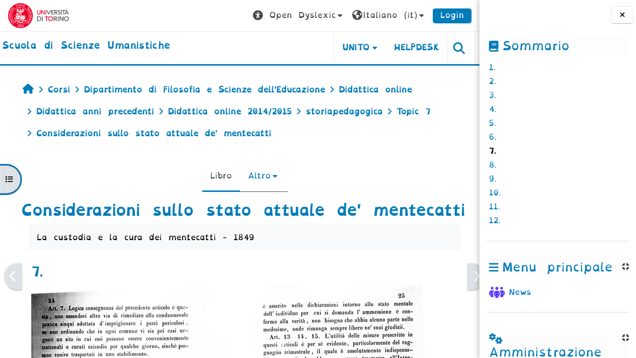

--- FILE ---
content_type: text/html; charset=utf-8
request_url: https://elearning.unito.it/scienzeumanistiche/mod/book/view.php?id=5000&chapterid=715&font=opendyslexic
body_size: 101722
content:
<!DOCTYPE html>

<html  dir="ltr" lang="it" xml:lang="it">
<head>
    <title>Considerazioni sullo stato attuale de' mentecatti:  | scienzeumanistiche</title>
    <link rel="shortcut icon" href="https://elearning.unito.it/scienzeumanistiche/pluginfile.php/1/core_admin/favicon/64x64/1767973152/favicon.png" />
    <meta http-equiv="Content-Type" content="text/html; charset=utf-8" />
<meta name="keywords" content="moodle, Considerazioni sullo stato attuale de' mentecatti:  | scienzeumanistiche" />
<link rel="stylesheet" type="text/css" href="https://elearning.unito.it/scienzeumanistiche/theme/yui_combo.php?rollup/3.18.1/yui-moodlesimple-min.css" /><script id="firstthemesheet" type="text/css">/** Required in order to fix style inclusion problems in IE with YUI **/</script><link rel="stylesheet" type="text/css" href="https://elearning.unito.it/scienzeumanistiche/theme/styles.php/adaptable/1767973152_1767973131/all" />
<script>
//<![CDATA[
var M = {}; M.yui = {};
M.pageloadstarttime = new Date();
M.cfg = {"wwwroot":"https:\/\/elearning.unito.it\/scienzeumanistiche","apibase":"https:\/\/elearning.unito.it\/scienzeumanistiche\/r.php\/api","homeurl":{},"sesskey":"NKduRCw6aY","sessiontimeout":"7200","sessiontimeoutwarning":1200,"themerev":"1767973152","slasharguments":1,"theme":"adaptable","iconsystemmodule":"core\/icon_system_fontawesome","jsrev":"1767973152","admin":"admin","svgicons":true,"usertimezone":"Europa\/Berlino","language":"it","courseId":129,"courseContextId":11926,"contextid":12095,"contextInstanceId":5000,"langrev":1768792341,"templaterev":"1767973152","siteId":1,"userId":1};var yui1ConfigFn = function(me) {if(/-skin|reset|fonts|grids|base/.test(me.name)){me.type='css';me.path=me.path.replace(/\.js/,'.css');me.path=me.path.replace(/\/yui2-skin/,'/assets/skins/sam/yui2-skin')}};
var yui2ConfigFn = function(me) {var parts=me.name.replace(/^moodle-/,'').split('-'),component=parts.shift(),module=parts[0],min='-min';if(/-(skin|core)$/.test(me.name)){parts.pop();me.type='css';min=''}
if(module){var filename=parts.join('-');me.path=component+'/'+module+'/'+filename+min+'.'+me.type}else{me.path=component+'/'+component+'.'+me.type}};
YUI_config = {"debug":false,"base":"https:\/\/elearning.unito.it\/scienzeumanistiche\/lib\/yuilib\/3.18.1\/","comboBase":"https:\/\/elearning.unito.it\/scienzeumanistiche\/theme\/yui_combo.php?","combine":true,"filter":null,"insertBefore":"firstthemesheet","groups":{"yui2":{"base":"https:\/\/elearning.unito.it\/scienzeumanistiche\/lib\/yuilib\/2in3\/2.9.0\/build\/","comboBase":"https:\/\/elearning.unito.it\/scienzeumanistiche\/theme\/yui_combo.php?","combine":true,"ext":false,"root":"2in3\/2.9.0\/build\/","patterns":{"yui2-":{"group":"yui2","configFn":yui1ConfigFn}}},"moodle":{"name":"moodle","base":"https:\/\/elearning.unito.it\/scienzeumanistiche\/theme\/yui_combo.php?m\/1767973152\/","combine":true,"comboBase":"https:\/\/elearning.unito.it\/scienzeumanistiche\/theme\/yui_combo.php?","ext":false,"root":"m\/1767973152\/","patterns":{"moodle-":{"group":"moodle","configFn":yui2ConfigFn}},"filter":null,"modules":{"moodle-core-event":{"requires":["event-custom"]},"moodle-core-chooserdialogue":{"requires":["base","panel","moodle-core-notification"]},"moodle-core-lockscroll":{"requires":["plugin","base-build"]},"moodle-core-dragdrop":{"requires":["base","node","io","dom","dd","event-key","event-focus","moodle-core-notification"]},"moodle-core-handlebars":{"condition":{"trigger":"handlebars","when":"after"}},"moodle-core-actionmenu":{"requires":["base","event","node-event-simulate"]},"moodle-core-blocks":{"requires":["base","node","io","dom","dd","dd-scroll","moodle-core-dragdrop","moodle-core-notification"]},"moodle-core-notification":{"requires":["moodle-core-notification-dialogue","moodle-core-notification-alert","moodle-core-notification-confirm","moodle-core-notification-exception","moodle-core-notification-ajaxexception"]},"moodle-core-notification-dialogue":{"requires":["base","node","panel","escape","event-key","dd-plugin","moodle-core-widget-focusafterclose","moodle-core-lockscroll"]},"moodle-core-notification-alert":{"requires":["moodle-core-notification-dialogue"]},"moodle-core-notification-confirm":{"requires":["moodle-core-notification-dialogue"]},"moodle-core-notification-exception":{"requires":["moodle-core-notification-dialogue"]},"moodle-core-notification-ajaxexception":{"requires":["moodle-core-notification-dialogue"]},"moodle-core-maintenancemodetimer":{"requires":["base","node"]},"moodle-core_availability-form":{"requires":["base","node","event","event-delegate","panel","moodle-core-notification-dialogue","json"]},"moodle-course-dragdrop":{"requires":["base","node","io","dom","dd","dd-scroll","moodle-core-dragdrop","moodle-core-notification","moodle-course-coursebase","moodle-course-util"]},"moodle-course-categoryexpander":{"requires":["node","event-key"]},"moodle-course-util":{"requires":["node"],"use":["moodle-course-util-base"],"submodules":{"moodle-course-util-base":{},"moodle-course-util-section":{"requires":["node","moodle-course-util-base"]},"moodle-course-util-cm":{"requires":["node","moodle-course-util-base"]}}},"moodle-course-management":{"requires":["base","node","io-base","moodle-core-notification-exception","json-parse","dd-constrain","dd-proxy","dd-drop","dd-delegate","node-event-delegate"]},"moodle-form-shortforms":{"requires":["node","base","selector-css3","moodle-core-event"]},"moodle-form-dateselector":{"requires":["base","node","overlay","calendar"]},"moodle-question-searchform":{"requires":["base","node"]},"moodle-question-chooser":{"requires":["moodle-core-chooserdialogue"]},"moodle-availability_completion-form":{"requires":["base","node","event","moodle-core_availability-form"]},"moodle-availability_date-form":{"requires":["base","node","event","io","moodle-core_availability-form"]},"moodle-availability_grade-form":{"requires":["base","node","event","moodle-core_availability-form"]},"moodle-availability_group-form":{"requires":["base","node","event","moodle-core_availability-form"]},"moodle-availability_grouping-form":{"requires":["base","node","event","moodle-core_availability-form"]},"moodle-availability_profile-form":{"requires":["base","node","event","moodle-core_availability-form"]},"moodle-availability_quizquestion-form":{"requires":["base","node","event","moodle-core_availability-form"]},"moodle-mod_assign-history":{"requires":["node","transition"]},"moodle-mod_attendance-groupfilter":{"requires":["base","node"]},"moodle-mod_customcert-rearrange":{"requires":["dd-delegate","dd-drag"]},"moodle-mod_hsuforum-article":{"requires":["base","node","event","router","core_rating","querystring","moodle-mod_hsuforum-io","moodle-mod_hsuforum-livelog"]},"moodle-mod_hsuforum-livelog":{"requires":["widget"]},"moodle-mod_hsuforum-io":{"requires":["base","io-base","io-form","io-upload-iframe","json-parse"]},"moodle-mod_offlinequiz-autosave":{"requires":["base","node","event","event-valuechange","node-event-delegate","io-form"]},"moodle-mod_offlinequiz-dragdrop":{"requires":["base","node","io","dom","dd","dd-scroll","moodle-core-dragdrop","moodle-core-notification","moodle-mod_offlinequiz-offlinequizbase","moodle-mod_offlinequiz-util-base","moodle-mod_offlinequiz-util-page","moodle-mod_offlinequiz-util-slot","moodle-course-util"]},"moodle-mod_offlinequiz-util":{"requires":["node"],"use":["moodle-mod_offlinequiz-util-base"],"submodules":{"moodle-mod_offlinequiz-util-base":{},"moodle-mod_offlinequiz-util-slot":{"requires":["node","moodle-mod_offlinequiz-util-base"]},"moodle-mod_offlinequiz-util-page":{"requires":["node","moodle-mod_offlinequiz-util-base"]}}},"moodle-mod_offlinequiz-toolboxes":{"requires":["base","node","event","event-key","io","moodle-mod_offlinequiz-offlinequizbase","moodle-mod_offlinequiz-util-slot","moodle-core-notification-ajaxexception"]},"moodle-mod_offlinequiz-offlinequizbase":{"requires":["base","node"]},"moodle-mod_offlinequiz-repaginate":{"requires":["base","event","node","io","moodle-core-notification-dialogue"]},"moodle-mod_offlinequiz-questionchooser":{"requires":["moodle-core-chooserdialogue","moodle-mod_offlinequiz-util","querystring-parse"]},"moodle-mod_offlinequiz-modform":{"requires":["base","node","event"]},"moodle-mod_offlinequiz-randomquestion":{"requires":["base","event","node","io","moodle-core-notification-dialogue"]},"moodle-mod_quiz-autosave":{"requires":["base","node","event","event-valuechange","node-event-delegate","io-form","datatype-date-format"]},"moodle-mod_quiz-dragdrop":{"requires":["base","node","io","dom","dd","dd-scroll","moodle-core-dragdrop","moodle-core-notification","moodle-mod_quiz-quizbase","moodle-mod_quiz-util-base","moodle-mod_quiz-util-page","moodle-mod_quiz-util-slot","moodle-course-util"]},"moodle-mod_quiz-util":{"requires":["node","moodle-core-actionmenu"],"use":["moodle-mod_quiz-util-base"],"submodules":{"moodle-mod_quiz-util-base":{},"moodle-mod_quiz-util-slot":{"requires":["node","moodle-mod_quiz-util-base"]},"moodle-mod_quiz-util-page":{"requires":["node","moodle-mod_quiz-util-base"]}}},"moodle-mod_quiz-toolboxes":{"requires":["base","node","event","event-key","io","moodle-mod_quiz-quizbase","moodle-mod_quiz-util-slot","moodle-core-notification-ajaxexception"]},"moodle-mod_quiz-questionchooser":{"requires":["moodle-core-chooserdialogue","moodle-mod_quiz-util","querystring-parse"]},"moodle-mod_quiz-quizbase":{"requires":["base","node"]},"moodle-mod_quiz-modform":{"requires":["base","node","event"]},"moodle-message_airnotifier-toolboxes":{"requires":["base","node","io"]},"moodle-block_xp-filters":{"requires":["base","node","moodle-core-dragdrop","moodle-core-notification-confirm","moodle-block_xp-rulepicker"]},"moodle-block_xp-rulepicker":{"requires":["base","node","handlebars","moodle-core-notification-dialogue"]},"moodle-block_xp-notification":{"requires":["base","node","handlebars","button-plugin","moodle-core-notification-dialogue"]},"moodle-editor_atto-rangy":{"requires":[]},"moodle-editor_atto-editor":{"requires":["node","transition","io","overlay","escape","event","event-simulate","event-custom","node-event-html5","node-event-simulate","yui-throttle","moodle-core-notification-dialogue","moodle-editor_atto-rangy","handlebars","timers","querystring-stringify"]},"moodle-editor_atto-plugin":{"requires":["node","base","escape","event","event-outside","handlebars","event-custom","timers","moodle-editor_atto-menu"]},"moodle-editor_atto-menu":{"requires":["moodle-core-notification-dialogue","node","event","event-custom"]},"moodle-report_eventlist-eventfilter":{"requires":["base","event","node","node-event-delegate","datatable","autocomplete","autocomplete-filters"]},"moodle-report_loglive-fetchlogs":{"requires":["base","event","node","io","node-event-delegate"]},"moodle-gradereport_history-userselector":{"requires":["escape","event-delegate","event-key","handlebars","io-base","json-parse","moodle-core-notification-dialogue"]},"moodle-qbank_editquestion-chooser":{"requires":["moodle-core-chooserdialogue"]},"moodle-tool_lp-dragdrop-reorder":{"requires":["moodle-core-dragdrop"]},"moodle-local_kaltura-lticontainer":{"requires":["base","node"]},"moodle-local_kaltura-ltipanel":{"requires":["base","node","panel","node-event-simulate"]},"moodle-local_kaltura-ltitinymcepanel":{"requires":["base","node","panel","node-event-simulate"]},"moodle-local_kaltura-ltiservice":{"requires":["base","node","node-event-simulate"]},"moodle-assignfeedback_editpdf-editor":{"requires":["base","event","node","io","graphics","json","event-move","event-resize","transition","querystring-stringify-simple","moodle-core-notification-dialog","moodle-core-notification-alert","moodle-core-notification-warning","moodle-core-notification-exception","moodle-core-notification-ajaxexception"]},"moodle-atto_accessibilitychecker-button":{"requires":["color-base","moodle-editor_atto-plugin"]},"moodle-atto_accessibilityhelper-button":{"requires":["moodle-editor_atto-plugin"]},"moodle-atto_align-button":{"requires":["moodle-editor_atto-plugin"]},"moodle-atto_bold-button":{"requires":["moodle-editor_atto-plugin"]},"moodle-atto_charmap-button":{"requires":["moodle-editor_atto-plugin"]},"moodle-atto_clear-button":{"requires":["moodle-editor_atto-plugin"]},"moodle-atto_collapse-button":{"requires":["moodle-editor_atto-plugin"]},"moodle-atto_emojipicker-button":{"requires":["moodle-editor_atto-plugin"]},"moodle-atto_emoticon-button":{"requires":["moodle-editor_atto-plugin"]},"moodle-atto_equation-button":{"requires":["moodle-editor_atto-plugin","moodle-core-event","io","event-valuechange","tabview","array-extras"]},"moodle-atto_h5p-button":{"requires":["moodle-editor_atto-plugin"]},"moodle-atto_html-codemirror":{"requires":["moodle-atto_html-codemirror-skin"]},"moodle-atto_html-button":{"requires":["promise","moodle-editor_atto-plugin","moodle-atto_html-beautify","moodle-atto_html-codemirror","event-valuechange"]},"moodle-atto_html-beautify":{},"moodle-atto_image-button":{"requires":["moodle-editor_atto-plugin"]},"moodle-atto_indent-button":{"requires":["moodle-editor_atto-plugin"]},"moodle-atto_italic-button":{"requires":["moodle-editor_atto-plugin"]},"moodle-atto_kalturamedia-button":{"requires":["moodle-editor_atto-plugin"]},"moodle-atto_link-button":{"requires":["moodle-editor_atto-plugin"]},"moodle-atto_managefiles-button":{"requires":["moodle-editor_atto-plugin"]},"moodle-atto_managefiles-usedfiles":{"requires":["node","escape"]},"moodle-atto_media-button":{"requires":["moodle-editor_atto-plugin","moodle-form-shortforms"]},"moodle-atto_noautolink-button":{"requires":["moodle-editor_atto-plugin"]},"moodle-atto_orderedlist-button":{"requires":["moodle-editor_atto-plugin"]},"moodle-atto_recordrtc-button":{"requires":["moodle-editor_atto-plugin","moodle-atto_recordrtc-recording"]},"moodle-atto_recordrtc-recording":{"requires":["moodle-atto_recordrtc-button"]},"moodle-atto_rtl-button":{"requires":["moodle-editor_atto-plugin"]},"moodle-atto_strike-button":{"requires":["moodle-editor_atto-plugin"]},"moodle-atto_subscript-button":{"requires":["moodle-editor_atto-plugin"]},"moodle-atto_superscript-button":{"requires":["moodle-editor_atto-plugin"]},"moodle-atto_table-button":{"requires":["moodle-editor_atto-plugin","moodle-editor_atto-menu","event","event-valuechange"]},"moodle-atto_title-button":{"requires":["moodle-editor_atto-plugin"]},"moodle-atto_underline-button":{"requires":["moodle-editor_atto-plugin"]},"moodle-atto_undo-button":{"requires":["moodle-editor_atto-plugin"]},"moodle-atto_unorderedlist-button":{"requires":["moodle-editor_atto-plugin"]},"moodle-atto_wordimport-button":{"requires":["moodle-editor_atto-plugin"]}}},"gallery":{"name":"gallery","base":"https:\/\/elearning.unito.it\/scienzeumanistiche\/lib\/yuilib\/gallery\/","combine":true,"comboBase":"https:\/\/elearning.unito.it\/scienzeumanistiche\/theme\/yui_combo.php?","ext":false,"root":"gallery\/1767973152\/","patterns":{"gallery-":{"group":"gallery"}}}},"modules":{"core_filepicker":{"name":"core_filepicker","fullpath":"https:\/\/elearning.unito.it\/scienzeumanistiche\/lib\/javascript.php\/1767973152\/repository\/filepicker.js","requires":["base","node","node-event-simulate","json","async-queue","io-base","io-upload-iframe","io-form","yui2-treeview","panel","cookie","datatable","datatable-sort","resize-plugin","dd-plugin","escape","moodle-core_filepicker","moodle-core-notification-dialogue"]},"core_comment":{"name":"core_comment","fullpath":"https:\/\/elearning.unito.it\/scienzeumanistiche\/lib\/javascript.php\/1767973152\/comment\/comment.js","requires":["base","io-base","node","json","yui2-animation","overlay","escape"]}},"logInclude":[],"logExclude":[],"logLevel":null};
M.yui.loader = {modules: {}};

//]]>
</script>

<link href="https://static.cineca.it/gf/css?family=Titillium+Web:400,400i" rel="stylesheet" type="text/css">
    <meta name="viewport" content="width=device-width, initial-scale=1.0">

    <!-- Twitter Card data -->
    <meta name="twitter:card" value="summary">
    <meta name="twitter:site" value="Scuola di Scienze Umanistiche">
    <meta name="twitter:title" value="Considerazioni sullo stato attuale de&#039; mentecatti:  | scienzeumanistiche">

    <!-- Open Graph data -->
    <meta property="og:title" content="Considerazioni sullo stato attuale de&#039; mentecatti:  | scienzeumanistiche">
    <meta property="og:type" content="website" />
    <meta property="og:url" content="https://elearning.unito.it/scienzeumanistiche">
    <meta name="og:site_name" value="Scuola di Scienze Umanistiche">

    <!-- Chrome, Firefox OS and Opera on Android topbar color -->
    <meta name="theme-color" content="#000000">

    <!-- Windows Phone topbar color -->
    <meta name="msapplication-navbutton-color" content="#000000">

    <!-- iOS Safari topbar color -->
    <meta name="apple-mobile-web-app-status-bar-style" content="#000000">


        <style>
            @font-face {
                font-family: 'EasyReadingPRO';
                src: url('https://elearning.unito.it/scienzeumanistiche/theme/adaptable/fonts/EasyReadingPRO.eot');
                src: url('https://elearning.unito.it/scienzeumanistiche/theme/adaptable/fonts/EasyReadingPRO.eot?#iefix') format('embedded-opentype'),
                     url('https://elearning.unito.it/scienzeumanistiche/theme/adaptable/fonts/EasyReadingPRO.woff') format('woff'),
                     url('https://elearning.unito.it/scienzeumanistiche/theme/adaptable/fonts/EasyReadingPRO.ttf') format('truetype');
                font-style: normal;
                font-weight: normal;
                text-rendering: optimizeLegibility;
            }
            @font-face {
                font-family: 'EasyReadingPRO';
                src: url('https://elearning.unito.it/scienzeumanistiche/theme/adaptable/fonts/EasyReadingPROBold.eot');
                src: url('https://elearning.unito.it/scienzeumanistiche/theme/adaptable/fonts/EasyReadingPROBold.eot?#iefix') format('embedded-opentype'),
                     url('https://elearning.unito.it/scienzeumanistiche/theme/adaptable/fonts/EasyReadingPROBold.woff') format('woff'),
                     url('https://elearning.unito.it/scienzeumanistiche/theme/adaptable/fonts/EasyReadingPROBold.ttf') format('truetype');
                font-style: normal;
                font-weight: bold;
                text-rendering: optimizeLegibility;
            }
            @font-face {
                font-family: 'EasyReadingPRO';
                src: url('https://elearning.unito.it/scienzeumanistiche/theme/adaptable/fonts/EasyReadingPROBoldItalic.eot');
                src: url('https://elearning.unito.it/scienzeumanistiche/theme/adaptable/fonts/EasyReadingPROBoldItalic.eot?#iefix') format('embedded-opentype'),
                     url('https://elearning.unito.it/scienzeumanistiche/theme/adaptable/fonts/EasyReadingPROBoldItalic.woff') format('woff'),
                     url('https://elearning.unito.it/scienzeumanistiche/theme/adaptable/fonts/EasyReadingPROBoldItalic.ttf') format('truetype');
                font-style: italic;
                font-weight: bold;
                text-rendering: optimizeLegibility;
            }
            @font-face {
                font-family: 'EasyReadingPRO';
                src: url('https://elearning.unito.it/scienzeumanistiche/theme/adaptable/fonts/EasyReadingPROItalic.eot');
                src: url('https://elearning.unito.it/scienzeumanistiche/theme/adaptable/fonts/EasyReadingPROItalic.eot?#iefix') format('embedded-opentype'),
                     url('https://elearning.unito.it/scienzeumanistiche/theme/adaptable/fonts/EasyReadingPROItalic.woff') format('woff'),
                     url('https://elearning.unito.it/scienzeumanistiche/theme/adaptable/fonts/EasyReadingPROItalic.ttf') format('truetype');
                font-style: italic;
                font-weight: normal;
                text-rendering: optimizeLegibility;
            }
            @font-face {
                font-family: 'EasyReadingPROXB';
                src: url('https://elearning.unito.it/scienzeumanistiche/theme/adaptable/fonts/EasyReadingPROXB.eot');
                src: url('https://elearning.unito.it/scienzeumanistiche/theme/adaptable/fonts/EasyReadingPROXB.eot?#iefix') format('embedded-opentype'),
                     url('https://elearning.unito.it/scienzeumanistiche/theme/adaptable/fonts/EasyReadingPROXB.woff') format('woff'),
                     url('https://elearning.unito.it/scienzeumanistiche/theme/adaptable/fonts/EasyReadingPROXB.ttf') format('truetype');
                font-style: normal;
                font-weight: normal;
                text-rendering: optimizeLegibility;
            }
            @font-face {
                font-family: 'EasyReadingPROXB';
                src: url('https://elearning.unito.it/scienzeumanistiche/theme/adaptable/fonts/EasyReadingPROXBBlack.eot');
                src: url('https://elearning.unito.it/scienzeumanistiche/theme/adaptable/fonts/EasyReadingPROXBBlack.eot?#iefix') format('embedded-opentype'),
                     url('https://elearning.unito.it/scienzeumanistiche/theme/adaptable/fonts/EasyReadingPROXBBlack.woff') format('woff'),
                     url('https://elearning.unito.it/scienzeumanistiche/theme/adaptable/fonts/EasyReadingPROXBBlack.ttf') format('truetype');
                font-style: normal;
                font-weight: bold;
                text-rendering: optimizeLegibility;
            }

            @font-face{
                font-family: 'TO Comic';
                src: url('https://elearning.unito.it/scienzeumanistiche/theme/adaptable/fonts/comic-r.woff') format('woff');
                font-weight: normal;
                font-style: normal;
            }

            @font-face{
                font-family: 'TO Mono';
                src: url('https://elearning.unito.it/scienzeumanistiche/theme/adaptable/fonts/mono-r.woff') format('woff');
                font-weight: normal;
                font-style: normal;
            }

            @font-face{
                font-family: 'OpenDyslexic';
                src: url('https://elearning.unito.it/scienzeumanistiche/theme/adaptable/fonts/OpenDyslexic-Regular.woff') format('woff');
                font-weight: normal;
                font-style: normal;
            }

        </style>

</head><body  id="page-mod-book-view" class="format-topics limitedwidth to-font-opendyslexic  path-mod path-mod-book chrome dir-ltr lang-it yui-skin-sam yui3-skin-sam elearning-unito-it--scienzeumanistiche pagelayout-incourse course-129 context-12095 cmid-5000 cm-type-book category-25 theme theme_adaptable two-column  nofull header-style1 showblockicons standard drawer-open-index uses-drawers responsivesectionnav"><div>
    <a class="sr-only sr-only-focusable" href="#maincontent">Vai al contenuto principale</a>
</div><script src="https://elearning.unito.it/scienzeumanistiche/lib/javascript.php/1767973152/lib/polyfills/polyfill.js"></script>
<script src="https://elearning.unito.it/scienzeumanistiche/theme/yui_combo.php?rollup/3.18.1/yui-moodlesimple-min.js"></script><script src="https://elearning.unito.it/scienzeumanistiche/lib/javascript.php/1767973152/lib/javascript-static.js"></script>
<script>
//<![CDATA[
document.body.className += ' jsenabled';
//]]>
</script>

<div id="page-wrapper"><div  class="drawer drawer-left show d-print-none not-initialized" data-region="fixed-drawer" id="theme_adaptable-drawers-courseindex" data-preference="drawer-open-index" data-state="show-drawer-left" data-forceopen="0" data-close-on-resize="0">
    <div class="drawerheader">
        <button
            class="btn drawertoggle icon-no-margin hidden"
            data-toggler="drawers"
            data-action="closedrawer"
            data-target="theme_adaptable-drawers-courseindex"
            data-toggle="tooltip"
            data-placement="right"
            title="Chiudi indice del corso"
        >
            <i class="icon fa fa fa-xmark fa-fw" aria-hidden="true"  ></i>
        </button>
        
        <div class="drawerheadercontent hidden">
            
        </div>
    </div>
    <div class="drawercontent drag-container" data-usertour="scroller">
                    <nav id="courseindex" class="courseindex">
    <div id="courseindex-content">
        <div data-region="loading-placeholder-content" aria-hidden="true" id="course-index-placeholder">
            <ul class="placeholders list-unstyled px-5">
                <li>
                    <div class="col-md-6 p-0 d-flex align-items-center">
                        <div class="bg-pulse-grey rounded-circle me-2"></div>
                        <div class="bg-pulse-grey w-100"></div>
                    </div>
                </li>
                <li>
                    <div class="col-md-6 p-0 d-flex align-items-center">
                        <div class="bg-pulse-grey rounded-circle me-2"></div>
                        <div class="bg-pulse-grey w-100"></div>
                    </div>
                </li>
                <li>
                    <div class="col-md-6 p-0 d-flex align-items-center">
                        <div class="bg-pulse-grey rounded-circle me-2"></div>
                        <div class="bg-pulse-grey w-100"></div>
                    </div>
                </li>
                <li>
                    <div class="col-md-6 p-0 d-flex align-items-center">
                        <div class="bg-pulse-grey rounded-circle me-2"></div>
                        <div class="bg-pulse-grey w-100"></div>
                    </div>
                </li>
            </ul>
        </div>
    </div>
</nav>

    </div>
</div><div  class="drawer drawer-right show d-print-none not-initialized" data-region="fixed-drawer" id="theme_adaptable-drawers-sidepost" data-preference="drawer-open-block" data-state="show-drawer-right" data-forceopen="" data-close-on-resize="1">
    <div class="drawerheader">
        <button
            class="btn drawertoggle icon-no-margin hidden"
            data-toggler="drawers"
            data-action="closedrawer"
            data-target="theme_adaptable-drawers-sidepost"
            data-toggle="tooltip"
            data-placement="left"
            title="Chiudi cassetto dei blocchi"
        >
            <i class="icon fa fa fa-xmark fa-fw" aria-hidden="true"  ></i>
        </button>
        
        <div class="drawerheadercontent hidden">
            
        </div>
    </div>
    <div class="drawercontent drag-container" data-usertour="scroller">
                    <section class="d-print-none" aria-label="Blocchi">
                <aside id="block-region-side-post" class="block-region" data-blockregion="side-post" data-droptarget="1"><h2 class="sr-only">Blocchi</h2><a class="skip skip-block" id="fsb-1" href="#sb-1">Salta Sommario</a><section class="block block_book_toc block_fake mb-3" data-block="_fake"><div class="header"><div class="title"><div class="block_action"></div><h2 class="d-inline">Sommario</h2></div><div class="block-controls"></div></div><div class="content"><div class="book_toc book_toc_numbered clearfix"><ul><li><a title="" class="" href="view.php?id=5000&amp;chapterid=709">1. </a></li><li><a title="" class="" href="view.php?id=5000&amp;chapterid=710">2. </a></li><li><a title="" class="" href="view.php?id=5000&amp;chapterid=711">3. </a></li><li><a title="" class="" href="view.php?id=5000&amp;chapterid=712">4. </a></li><li><a title="" class="" href="view.php?id=5000&amp;chapterid=713">5. </a></li><li><a title="" class="" href="view.php?id=5000&amp;chapterid=714">6. </a></li><li><strong class="">7. </strong></li><li><a title="" class="" href="view.php?id=5000&amp;chapterid=716">8. </a></li><li><a title="" class="" href="view.php?id=5000&amp;chapterid=717">9. </a></li><li><a title="" class="" href="view.php?id=5000&amp;chapterid=718">10. </a></li><li><a title="" class="" href="view.php?id=5000&amp;chapterid=719">11. </a></li><li><a title="" class="" href="view.php?id=5000&amp;chapterid=720">12. </a></li></ul></div></div></section><span class="skip-block-to" id="sb-1"></span><a class="skip skip-block" id="fsb-2" href="#sb-2">Salta Menu principale</a><section id="inst1" class="block_site_main_menu block list_block mb-3" role="region" data-block="site_main_menu" data-instance-id="1" aria-labelledby="instance-1-header"><div class="header"><div id="instance-1-action" class="block-action block-collapsible" data-instance-id="1" title="Show / hide the block"></div><div class="title"><div class="block_action"></div><h2 class="d-inline" id="instance-1-header">Menu principale</h2></div><div class="block-controls"></div></div><div class="content"><ul class="unlist"><li class="r0"><div class="column c1"><div class="main-menu-content section"><div class="activity-item activity" data-activityname="News"><div class="activity-basis d-flex align-items-center"><div class="activity-icon activityiconcontainer smaller collaboration  courseicon align-self-start me-2">
                <img
                    src="https://elearning.unito.it/scienzeumanistiche/theme/image.php/adaptable/forum/1767973152/monologo?filtericon=1"
                    class="activityicon "
                    data-region="activity-icon"
                    data-id=""
                    alt=""
                    
                >
            </div>

    <div class="activity-name-area activity-instance d-flex flex-column me-2">
        <div class="activitytitle  modtype_forum position-relative align-self-start">
            <div class="activityname">
                            <a href="https://elearning.unito.it/scienzeumanistiche/mod/forum/view.php?id=30514" class=" aalink stretched-link" onclick="">        <span class="instancename">News <span class="accesshide " > Forum</span></span>    </a>
                        
            </div>
        </div>
    </div></div></div></div></div></li></ul></div></section><span class="skip-block-to" id="sb-2"></span><a class="skip skip-block" id="fsb-3" href="#sb-3">Salta Amministrazione</a><section id="inst5" class="block_settings block mb-3" role="navigation" data-block="settings" data-instance-id="5" aria-labelledby="instance-5-header"><div class="header"><div id="instance-5-action" class="block-action block-collapsible" data-instance-id="5" title="Show / hide the block"></div><div class="title"><div class="block_action"></div><h2 class="d-inline" id="instance-5-header">Amministrazione</h2></div><div class="block-controls"></div></div><div class="content"><div id="settingsnav" class="box block_tree_box"><ul class="block_tree list" role="tree" data-ajax-loader="block_navigation/site_admin_loader"><li class="type_setting depth_1 contains_branch" tabindex="-1" role="treeitem" aria-expanded="true" aria-owns="random696e2d0fd0f983_group"><p class="tree_item root_node tree_item branch"><span tabindex="0">Gestione libro</span></p><ul id="random696e2d0fd0f983_group" role="group"><li class="type_setting depth_2 item_with_icon" tabindex="-1" role="treeitem"><p class="tree_item hasicon tree_item leaf"><a href="https://elearning.unito.it/scienzeumanistiche/mod/book/tool/print/index.php?id=5000" id="action_link696e2d0fd0f981" class="" ><img class="icon icon navicon" alt="" aria-hidden="true" src="https://elearning.unito.it/scienzeumanistiche/theme/image.php/adaptable/booktool_print/1767973152/book" />Stampa libro (Apri in una nuova finestra)</a></p></li>
<li class="type_setting depth_2 item_with_icon" tabindex="-1" role="treeitem"><p class="tree_item hasicon tree_item leaf"><a href="https://elearning.unito.it/scienzeumanistiche/mod/book/tool/print/index.php?id=5000&chapterid=715" id="action_link696e2d0fd0f982" class="" ><img class="icon icon navicon" alt="" aria-hidden="true" src="https://elearning.unito.it/scienzeumanistiche/theme/image.php/adaptable/booktool_print/1767973152/chapter" />Stampa questo capitolo (Apri in una nuova finestra)</a></p></li></ul></li></ul></div></div></section><span class="skip-block-to" id="sb-3"></span><a class="skip skip-block" id="fsb-4" href="#sb-4">Salta Navigazione</a><section id="inst4" class="block_navigation block mb-3" role="navigation" data-block="navigation" data-instance-id="4" aria-labelledby="instance-4-header"><div class="header"><div id="instance-4-action" class="block-action block-collapsible" data-instance-id="4" title="Show / hide the block"></div><div class="title"><div class="block_action"></div><h2 class="d-inline" id="instance-4-header">Navigazione</h2></div><div class="block-controls"></div></div><div class="content"><ul class="block_tree list" role="tree" data-ajax-loader="block_navigation/nav_loader"><li class="type_unknown depth_1 contains_branch" role="treeitem" aria-expanded="true" aria-owns="random696e2d0fd0f987_group" data-collapsible="false" aria-labelledby="random696e2d0fd0f986_label_1_1"><p class="tree_item branch navigation_node"><a tabindex="-1" id="random696e2d0fd0f986_label_1_1" href="https://elearning.unito.it/scienzeumanistiche/">Home</a></p><ul id="random696e2d0fd0f987_group" role="group"><li class="type_course depth_2 contains_branch" role="treeitem" aria-expanded="false" aria-owns="random696e2d0fd0f989_group" aria-labelledby="random696e2d0fd0f988_label_2_2"><p class="tree_item branch"><span tabindex="-1" id="random696e2d0fd0f988_label_2_2" title="Scuola di Scienze Umanistiche">Pagine del sito</span></p><ul id="random696e2d0fd0f989_group" role="group" aria-hidden="true"><li class="type_custom depth_3 item_with_icon" role="treeitem" aria-labelledby="random696e2d0fd0f9810_label_3_4"><p class="tree_item hasicon"><a tabindex="-1" id="random696e2d0fd0f9810_label_3_4" href="https://elearning.unito.it/scienzeumanistiche/my/courses.php"><i class="icon fa fa fa-compass fa-fw navicon" aria-hidden="true"  ></i><span class="item-content-wrap">I miei corsi</span></a></p></li><li class="type_setting depth_3 item_with_icon" role="treeitem" aria-labelledby="random696e2d0fd0f9810_label_3_5"><p class="tree_item hasicon"><a tabindex="-1" id="random696e2d0fd0f9810_label_3_5" href="https://elearning.unito.it/scienzeumanistiche/tag/search.php"><i class="icon fa fa fa-compass fa-fw navicon" aria-hidden="true"  ></i><span class="item-content-wrap">Tag</span></a></p></li><li class="type_activity depth_3 item_with_icon" role="treeitem" aria-labelledby="random696e2d0fd0f9810_label_3_6"><p class="tree_item hasicon"><a tabindex="-1" id="random696e2d0fd0f9810_label_3_6" title="Forum" href="https://elearning.unito.it/scienzeumanistiche/mod/forum/view.php?id=30514"><img class="icon navicon" alt="Forum" title="Forum" src="https://elearning.unito.it/scienzeumanistiche/theme/image.php/adaptable/forum/1767973152/monologo" /><span class="item-content-wrap">News</span></a></p></li></ul></li><li class="type_system depth_2 item_with_icon" role="treeitem" aria-labelledby="random696e2d0fd0f988_label_2_7"><p class="tree_item hasicon"><a tabindex="-1" id="random696e2d0fd0f988_label_2_7" href="https://elearning.unito.it/scienzeumanistiche/my/courses.php"><i class="icon fa fa fa-graduation-cap fa-fw navicon" aria-hidden="true"  ></i><span class="item-content-wrap">I miei corsi</span></a></p></li><li class="type_system depth_2 contains_branch" role="treeitem" aria-expanded="true" aria-owns="random696e2d0fd0f9815_group" aria-labelledby="random696e2d0fd0f988_label_2_8"><p class="tree_item branch canexpand"><a tabindex="-1" id="random696e2d0fd0f988_label_2_8" href="https://elearning.unito.it/scienzeumanistiche/course/index.php">Corsi</a></p><ul id="random696e2d0fd0f9815_group" role="group"><li class="type_category depth_3 contains_branch" role="treeitem" aria-expanded="true" aria-owns="random696e2d0fd0f9817_group" aria-labelledby="random696e2d0fd0f9816_label_3_9"><p class="tree_item branch canexpand"><span tabindex="-1" id="random696e2d0fd0f9816_label_3_9">Dipartimento di Filosofia e Scienze dell'Educazione</span></p><ul id="random696e2d0fd0f9817_group" role="group"><li class="type_category depth_4 contains_branch" role="treeitem" aria-expanded="false" data-requires-ajax="true" data-loaded="false" data-node-id="expandable_branch_10_37" data-node-key="37" data-node-type="10" aria-labelledby="random696e2d0fd0f9818_label_4_10"><p class="tree_item branch" id="expandable_branch_10_37"><span tabindex="-1" id="random696e2d0fd0f9818_label_4_10">Corsi di Formazione</span></p></li><li class="type_category depth_4 contains_branch" role="treeitem" aria-expanded="false" data-requires-ajax="true" data-loaded="false" data-node-id="expandable_branch_10_24" data-node-key="24" data-node-type="10" aria-labelledby="random696e2d0fd0f9818_label_4_11"><p class="tree_item branch" id="expandable_branch_10_24"><span tabindex="-1" id="random696e2d0fd0f9818_label_4_11">Corso di specializzazione per le attività di soste...</span></p></li><li class="type_category depth_4 contains_branch" role="treeitem" aria-expanded="true" aria-owns="random696e2d0fd0f9819_group" aria-labelledby="random696e2d0fd0f9818_label_4_12"><p class="tree_item branch canexpand"><span tabindex="-1" id="random696e2d0fd0f9818_label_4_12">Didattica online</span></p><ul id="random696e2d0fd0f9819_group" role="group"><li class="type_category depth_5 contains_branch" role="treeitem" aria-expanded="false" data-requires-ajax="true" data-loaded="false" data-node-id="expandable_branch_10_474" data-node-key="474" data-node-type="10" aria-labelledby="random696e2d0fd0f9820_label_5_13"><p class="tree_item branch" id="expandable_branch_10_474"><span tabindex="-1" id="random696e2d0fd0f9820_label_5_13">Didattica online 2025/2026</span></p></li><li class="type_category depth_5 contains_branch" role="treeitem" aria-expanded="false" data-requires-ajax="true" data-loaded="false" data-node-id="expandable_branch_10_169" data-node-key="169" data-node-type="10" aria-labelledby="random696e2d0fd0f9820_label_5_14"><p class="tree_item branch" id="expandable_branch_10_169"><span tabindex="-1" id="random696e2d0fd0f9820_label_5_14">CIFIS - Formazione degli insegnanti in Piemonte</span></p></li><li class="type_category depth_5 contains_branch" role="treeitem" aria-expanded="true" aria-owns="random696e2d0fd0f9821_group" aria-labelledby="random696e2d0fd0f9820_label_5_15"><p class="tree_item branch canexpand"><span tabindex="-1" id="random696e2d0fd0f9820_label_5_15">Didattica anni precedenti</span></p><ul id="random696e2d0fd0f9821_group" role="group"><li class="type_category depth_6 contains_branch" role="treeitem" aria-expanded="false" data-requires-ajax="true" data-loaded="false" data-node-id="expandable_branch_10_6" data-node-key="6" data-node-type="10" aria-labelledby="random696e2d0fd0f9822_label_6_16"><p class="tree_item branch" id="expandable_branch_10_6"><span tabindex="-1" id="random696e2d0fd0f9822_label_6_16">Didattica online 2012/2013</span></p></li><li class="type_category depth_6 contains_branch" role="treeitem" aria-expanded="false" data-requires-ajax="true" data-loaded="false" data-node-id="expandable_branch_10_2" data-node-key="2" data-node-type="10" aria-labelledby="random696e2d0fd0f9822_label_6_17"><p class="tree_item branch" id="expandable_branch_10_2"><span tabindex="-1" id="random696e2d0fd0f9822_label_6_17">Didattica online 2013/2014</span></p></li><li class="type_category depth_6 contains_branch" role="treeitem" aria-expanded="true" aria-owns="random696e2d0fd0f9823_group" aria-labelledby="random696e2d0fd0f9822_label_6_18"><p class="tree_item branch canexpand"><span tabindex="-1" id="random696e2d0fd0f9822_label_6_18">Didattica online 2014/2015</span></p><ul id="random696e2d0fd0f9823_group" role="group"><li class="type_course depth_7 item_with_icon" role="treeitem" aria-labelledby="random696e2d0fd0f9824_label_7_19"><p class="tree_item hasicon"><a tabindex="-1" id="random696e2d0fd0f9824_label_7_19" title="Bardelle - laboratori di Fondamenti e didattica della matematica - SFP 2014/2015" href="https://elearning.unito.it/scienzeumanistiche/course/view.php?id=133"><i class="icon fa fa fa-graduation-cap fa-fw navicon" aria-hidden="true"  ></i><span class="item-content-wrap">LabFondMat</span></a></p></li><li class="type_course depth_7 contains_branch" role="treeitem" aria-expanded="true" aria-owns="random696e2d0fd0f9826_group" aria-labelledby="random696e2d0fd0f9824_label_7_20"><p class="tree_item branch canexpand"><a tabindex="-1" id="random696e2d0fd0f9824_label_7_20" title="Bianchini - Storia della pedagogia e Pedagogia generale 2014/2015" href="https://elearning.unito.it/scienzeumanistiche/course/view.php?id=129">storiapedagogica</a></p><ul id="random696e2d0fd0f9826_group" role="group"><li class="type_structure depth_8 contains_branch" role="treeitem" aria-expanded="false" data-requires-ajax="true" data-loaded="false" data-node-id="expandable_branch_30_1527" data-node-key="1527" data-node-type="30" aria-labelledby="random696e2d0fd0f9827_label_8_21"><p class="tree_item branch" id="expandable_branch_30_1527"><a tabindex="-1" id="random696e2d0fd0f9827_label_8_21" href="https://elearning.unito.it/scienzeumanistiche/course/section.php?id=1527">Introduzione</a></p></li><li class="type_structure depth_8 contains_branch" role="treeitem" aria-expanded="false" data-requires-ajax="true" data-loaded="false" data-node-id="expandable_branch_30_1528" data-node-key="1528" data-node-type="30" aria-labelledby="random696e2d0fd0f9827_label_8_22"><p class="tree_item branch" id="expandable_branch_30_1528"><a tabindex="-1" id="random696e2d0fd0f9827_label_8_22" href="https://elearning.unito.it/scienzeumanistiche/course/section.php?id=1528">Topic 1</a></p></li><li class="type_structure depth_8 contains_branch" role="treeitem" aria-expanded="false" data-requires-ajax="true" data-loaded="false" data-node-id="expandable_branch_30_1529" data-node-key="1529" data-node-type="30" aria-labelledby="random696e2d0fd0f9827_label_8_23"><p class="tree_item branch" id="expandable_branch_30_1529"><a tabindex="-1" id="random696e2d0fd0f9827_label_8_23" href="https://elearning.unito.it/scienzeumanistiche/course/section.php?id=1529">Topic 2</a></p></li><li class="type_structure depth_8 contains_branch" role="treeitem" aria-expanded="false" data-requires-ajax="true" data-loaded="false" data-node-id="expandable_branch_30_1530" data-node-key="1530" data-node-type="30" aria-labelledby="random696e2d0fd0f9827_label_8_24"><p class="tree_item branch" id="expandable_branch_30_1530"><a tabindex="-1" id="random696e2d0fd0f9827_label_8_24" href="https://elearning.unito.it/scienzeumanistiche/course/section.php?id=1530">Topic 3</a></p></li><li class="type_structure depth_8 contains_branch" role="treeitem" aria-expanded="false" data-requires-ajax="true" data-loaded="false" data-node-id="expandable_branch_30_1531" data-node-key="1531" data-node-type="30" aria-labelledby="random696e2d0fd0f9827_label_8_25"><p class="tree_item branch" id="expandable_branch_30_1531"><a tabindex="-1" id="random696e2d0fd0f9827_label_8_25" href="https://elearning.unito.it/scienzeumanistiche/course/section.php?id=1531">Topic 4</a></p></li><li class="type_structure depth_8 contains_branch" role="treeitem" aria-expanded="false" data-requires-ajax="true" data-loaded="false" data-node-id="expandable_branch_30_1532" data-node-key="1532" data-node-type="30" aria-labelledby="random696e2d0fd0f9827_label_8_26"><p class="tree_item branch" id="expandable_branch_30_1532"><a tabindex="-1" id="random696e2d0fd0f9827_label_8_26" href="https://elearning.unito.it/scienzeumanistiche/course/section.php?id=1532">Topic 5</a></p></li><li class="type_structure depth_8 contains_branch" role="treeitem" aria-expanded="false" data-requires-ajax="true" data-loaded="false" data-node-id="expandable_branch_30_1533" data-node-key="1533" data-node-type="30" aria-labelledby="random696e2d0fd0f9827_label_8_27"><p class="tree_item branch" id="expandable_branch_30_1533"><a tabindex="-1" id="random696e2d0fd0f9827_label_8_27" href="https://elearning.unito.it/scienzeumanistiche/course/section.php?id=1533">Topic 6</a></p></li><li class="type_structure depth_8 contains_branch" role="treeitem" aria-expanded="true" aria-owns="random696e2d0fd0f9828_group" aria-labelledby="random696e2d0fd0f9827_label_8_28"><p class="tree_item branch"><a tabindex="-1" id="random696e2d0fd0f9827_label_8_28" href="https://elearning.unito.it/scienzeumanistiche/course/section.php?id=1534">Topic 7</a></p><ul id="random696e2d0fd0f9828_group" role="group"><li class="type_activity depth_9 item_with_icon" role="treeitem" aria-labelledby="random696e2d0fd0f9829_label_9_29"><p class="tree_item hasicon"><a tabindex="-1" id="random696e2d0fd0f9829_label_9_29" title="Pagina" href="https://elearning.unito.it/scienzeumanistiche/mod/page/view.php?id=4998"><img class="icon navicon" alt="Pagina" title="Pagina" src="https://elearning.unito.it/scienzeumanistiche/theme/image.php/adaptable/page/1767973152/monologo" /><span class="item-content-wrap">Introduzione</span></a></p></li><li class="type_activity depth_9 item_with_icon" role="treeitem" aria-labelledby="random696e2d0fd0f9829_label_9_30"><p class="tree_item hasicon"><a tabindex="-1" id="random696e2d0fd0f9829_label_9_30" title="Pagina" href="https://elearning.unito.it/scienzeumanistiche/mod/page/view.php?id=4999"><img class="icon navicon" alt="Pagina" title="Pagina" src="https://elearning.unito.it/scienzeumanistiche/theme/image.php/adaptable/page/1767973152/monologo" /><span class="item-content-wrap">Giovanni Battista Bonacossa</span></a></p></li><li class="type_activity depth_9 item_with_icon current_branch" role="treeitem" aria-labelledby="random696e2d0fd0f9829_label_9_31"><p class="tree_item hasicon active_tree_node"><a tabindex="-1" id="random696e2d0fd0f9829_label_9_31" title="Libro" href="https://elearning.unito.it/scienzeumanistiche/mod/book/view.php?id=5000"><img class="icon navicon" alt="Libro" title="Libro" src="https://elearning.unito.it/scienzeumanistiche/theme/image.php/adaptable/book/1767973152/monologo" /><span class="item-content-wrap">Considerazioni sullo stato attuale de' mentecatti</span></a></p></li></ul></li><li class="type_structure depth_8 contains_branch" role="treeitem" aria-expanded="false" data-requires-ajax="true" data-loaded="false" data-node-id="expandable_branch_30_1535" data-node-key="1535" data-node-type="30" aria-labelledby="random696e2d0fd0f9827_label_8_32"><p class="tree_item branch" id="expandable_branch_30_1535"><a tabindex="-1" id="random696e2d0fd0f9827_label_8_32" href="https://elearning.unito.it/scienzeumanistiche/course/section.php?id=1535">Topic 8</a></p></li><li class="type_structure depth_8 contains_branch" role="treeitem" aria-expanded="false" data-requires-ajax="true" data-loaded="false" data-node-id="expandable_branch_30_1536" data-node-key="1536" data-node-type="30" aria-labelledby="random696e2d0fd0f9827_label_8_33"><p class="tree_item branch" id="expandable_branch_30_1536"><a tabindex="-1" id="random696e2d0fd0f9827_label_8_33" href="https://elearning.unito.it/scienzeumanistiche/course/section.php?id=1536">Topic 9</a></p></li><li class="type_structure depth_8 contains_branch" role="treeitem" aria-expanded="false" data-requires-ajax="true" data-loaded="false" data-node-id="expandable_branch_30_1537" data-node-key="1537" data-node-type="30" aria-labelledby="random696e2d0fd0f9827_label_8_34"><p class="tree_item branch" id="expandable_branch_30_1537"><a tabindex="-1" id="random696e2d0fd0f9827_label_8_34" href="https://elearning.unito.it/scienzeumanistiche/course/section.php?id=1537">Topic 10</a></p></li></ul></li><li class="type_course depth_7 item_with_icon" role="treeitem" aria-labelledby="random696e2d0fd0f9824_label_7_35"><p class="tree_item hasicon"><a tabindex="-1" id="random696e2d0fd0f9824_label_7_35" title="Bruschi - Didattica e Media 2014/2015 - MAG" href="https://elearning.unito.it/scienzeumanistiche/course/view.php?id=117"><i class="icon fa fa fa-graduation-cap fa-fw navicon" aria-hidden="true"  ></i><span class="item-content-wrap">didamed</span></a></p></li><li class="type_course depth_7 item_with_icon" role="treeitem" aria-labelledby="random696e2d0fd0f9824_label_7_36"><p class="tree_item hasicon"><a tabindex="-1" id="random696e2d0fd0f9824_label_7_36" title="Bruschi - Tecnologie dell&#039;istruzione e dell&#039;apprendimento 2014/2015 - SFP" href="https://elearning.unito.it/scienzeumanistiche/course/view.php?id=113"><i class="icon fa fa fa-graduation-cap fa-fw navicon" aria-hidden="true"  ></i><span class="item-content-wrap">tec-sfp</span></a></p></li><li class="type_course depth_7 item_with_icon" role="treeitem" aria-labelledby="random696e2d0fd0f9824_label_7_37"><p class="tree_item hasicon"><a tabindex="-1" id="random696e2d0fd0f9824_label_7_37" title="Bruschi - Tecnologie per la Formazione e l&#039;Orientamento 2014/2015 - TRI" href="https://elearning.unito.it/scienzeumanistiche/course/view.php?id=116"><i class="icon fa fa fa-graduation-cap fa-fw navicon" aria-hidden="true"  ></i><span class="item-content-wrap">TFO</span></a></p></li><li class="type_course depth_7 contains_branch" role="treeitem" aria-expanded="false" data-requires-ajax="true" data-loaded="false" data-node-id="expandable_branch_20_124" data-node-key="124" data-node-type="20" aria-labelledby="random696e2d0fd0f9824_label_7_38"><p class="tree_item branch" id="expandable_branch_20_124"><a tabindex="-1" id="random696e2d0fd0f9824_label_7_38" title="Bruschi -Didattica extrascolastica/Metodi e pratiche dell&#039;intervento educativo 2014/2015" href="https://elearning.unito.it/scienzeumanistiche/course/view.php?id=124">didextra14/15</a></p></li><li class="type_course depth_7 item_with_icon" role="treeitem" aria-labelledby="random696e2d0fd0f9824_label_7_39"><p class="tree_item hasicon"><a tabindex="-1" id="random696e2d0fd0f9824_label_7_39" title="Castoldi - Didattica Generale 2014/2015 - SFP Torino" href="https://elearning.unito.it/scienzeumanistiche/course/view.php?id=115"><i class="icon fa fa fa-graduation-cap fa-fw navicon" aria-hidden="true"  ></i><span class="item-content-wrap">didgen14/15</span></a></p></li><li class="type_course depth_7 item_with_icon" role="treeitem" aria-labelledby="random696e2d0fd0f9824_label_7_40"><p class="tree_item hasicon"><a tabindex="-1" id="random696e2d0fd0f9824_label_7_40" title="Castoldi - Teoria e Tecniche della Valutazione 2014/2015 - MAG" href="https://elearning.unito.it/scienzeumanistiche/course/view.php?id=114"><i class="icon fa fa fa-graduation-cap fa-fw navicon" aria-hidden="true"  ></i><span class="item-content-wrap">teotec-mag</span></a></p></li><li class="type_course depth_7 contains_branch" role="treeitem" aria-expanded="false" data-requires-ajax="true" data-loaded="false" data-node-id="expandable_branch_20_136" data-node-key="136" data-node-type="20" aria-labelledby="random696e2d0fd0f9824_label_7_41"><p class="tree_item branch" id="expandable_branch_20_136"><a tabindex="-1" id="random696e2d0fd0f9824_label_7_41" title="Demo - Laboratorio di Informatica - TRI - 2014/2015" href="https://elearning.unito.it/scienzeumanistiche/course/view.php?id=136">Lab-informatica</a></p></li><li class="type_course depth_7 item_with_icon" role="treeitem" aria-labelledby="random696e2d0fd0f9824_label_7_42"><p class="tree_item hasicon"><a tabindex="-1" id="random696e2d0fd0f9824_label_7_42" title="Matteo Leone - Fondamenti e Didattica della Fisica" href="https://elearning.unito.it/scienzeumanistiche/course/view.php?id=140"><i class="icon fa fa fa-graduation-cap fa-fw navicon" aria-hidden="true"  ></i><span class="item-content-wrap">leone_fisica</span></a></p></li><li class="type_course depth_7 item_with_icon" role="treeitem" aria-labelledby="random696e2d0fd0f9824_label_7_43"><p class="tree_item hasicon"><a tabindex="-1" id="random696e2d0fd0f9824_label_7_43" title="Prino - Psicologia dello sviluppo 2014/2015 - SFP" href="https://elearning.unito.it/scienzeumanistiche/course/view.php?id=119"><i class="icon fa fa fa-graduation-cap fa-fw navicon" aria-hidden="true"  ></i><span class="item-content-wrap">Prino-2014/2015</span></a></p></li></ul></li><li class="type_category depth_6 contains_branch" role="treeitem" aria-expanded="false" data-requires-ajax="true" data-loaded="false" data-node-id="expandable_branch_10_26" data-node-key="26" data-node-type="10" aria-labelledby="random696e2d0fd0f9822_label_6_44"><p class="tree_item branch" id="expandable_branch_10_26"><span tabindex="-1" id="random696e2d0fd0f9822_label_6_44">Didattica online 2015/2016</span></p></li><li class="type_category depth_6 contains_branch" role="treeitem" aria-expanded="false" data-requires-ajax="true" data-loaded="false" data-node-id="expandable_branch_10_29" data-node-key="29" data-node-type="10" aria-labelledby="random696e2d0fd0f9822_label_6_45"><p class="tree_item branch" id="expandable_branch_10_29"><span tabindex="-1" id="random696e2d0fd0f9822_label_6_45">Didattica online 2016/2017</span></p></li><li class="type_category depth_6 contains_branch" role="treeitem" aria-expanded="false" data-requires-ajax="true" data-loaded="false" data-node-id="expandable_branch_10_129" data-node-key="129" data-node-type="10" aria-labelledby="random696e2d0fd0f9822_label_6_46"><p class="tree_item branch" id="expandable_branch_10_129"><span tabindex="-1" id="random696e2d0fd0f9822_label_6_46">Didattica online 2017/2018</span></p></li><li class="type_category depth_6 contains_branch" role="treeitem" aria-expanded="false" data-requires-ajax="true" data-loaded="false" data-node-id="expandable_branch_10_140" data-node-key="140" data-node-type="10" aria-labelledby="random696e2d0fd0f9822_label_6_47"><p class="tree_item branch" id="expandable_branch_10_140"><span tabindex="-1" id="random696e2d0fd0f9822_label_6_47">Didattica online 2018/2019</span></p></li><li class="type_category depth_6 contains_branch" role="treeitem" aria-expanded="false" data-requires-ajax="true" data-loaded="false" data-node-id="expandable_branch_10_153" data-node-key="153" data-node-type="10" aria-labelledby="random696e2d0fd0f9822_label_6_48"><p class="tree_item branch" id="expandable_branch_10_153"><span tabindex="-1" id="random696e2d0fd0f9822_label_6_48">Didattica online 2019/2020</span></p></li><li class="type_course depth_6 item_with_icon" role="treeitem" aria-labelledby="random696e2d0fd0f9822_label_6_49"><p class="tree_item hasicon"><a tabindex="-1" id="random696e2d0fd0f9822_label_6_49" title="Storia della scuola (SCF0480) - Morandini - 2019/2020" href="https://elearning.unito.it/scienzeumanistiche/course/view.php?id=1347"><i class="icon fa fa fa-graduation-cap fa-fw navicon" aria-hidden="true"  ></i><span class="item-content-wrap">Storia della scuola  19/20</span></a></p></li></ul></li><li class="type_category depth_5 contains_branch" role="treeitem" aria-expanded="false" data-requires-ajax="true" data-loaded="false" data-node-id="expandable_branch_10_171" data-node-key="171" data-node-type="10" aria-labelledby="random696e2d0fd0f9820_label_5_50"><p class="tree_item branch" id="expandable_branch_10_171"><span tabindex="-1" id="random696e2d0fd0f9820_label_5_50">Didattica online 2020/2021</span></p></li><li class="type_category depth_5 contains_branch" role="treeitem" aria-expanded="false" data-requires-ajax="true" data-loaded="false" data-node-id="expandable_branch_10_225" data-node-key="225" data-node-type="10" aria-labelledby="random696e2d0fd0f9820_label_5_51"><p class="tree_item branch" id="expandable_branch_10_225"><span tabindex="-1" id="random696e2d0fd0f9820_label_5_51">Didattica online 2021/2022</span></p></li><li class="type_category depth_5 contains_branch" role="treeitem" aria-expanded="false" data-requires-ajax="true" data-loaded="false" data-node-id="expandable_branch_10_289" data-node-key="289" data-node-type="10" aria-labelledby="random696e2d0fd0f9820_label_5_52"><p class="tree_item branch" id="expandable_branch_10_289"><span tabindex="-1" id="random696e2d0fd0f9820_label_5_52">Didattica online 2022/2023</span></p></li><li class="type_category depth_5 contains_branch" role="treeitem" aria-expanded="false" data-requires-ajax="true" data-loaded="false" data-node-id="expandable_branch_10_360" data-node-key="360" data-node-type="10" aria-labelledby="random696e2d0fd0f9820_label_5_53"><p class="tree_item branch" id="expandable_branch_10_360"><span tabindex="-1" id="random696e2d0fd0f9820_label_5_53">Didattica online 2023/2024</span></p></li><li class="type_category depth_5 contains_branch" role="treeitem" aria-expanded="false" data-requires-ajax="true" data-loaded="false" data-node-id="expandable_branch_10_396" data-node-key="396" data-node-type="10" aria-labelledby="random696e2d0fd0f9820_label_5_54"><p class="tree_item branch" id="expandable_branch_10_396"><span tabindex="-1" id="random696e2d0fd0f9820_label_5_54">Didattica online 2024/2025</span></p></li><li class="type_category depth_5 contains_branch" role="treeitem" aria-expanded="false" data-requires-ajax="true" data-loaded="false" data-node-id="expandable_branch_10_9" data-node-key="9" data-node-type="10" aria-labelledby="random696e2d0fd0f9820_label_5_55"><p class="tree_item branch" id="expandable_branch_10_9"><span tabindex="-1" id="random696e2d0fd0f9820_label_5_55">Master di I° e II° livello</span></p></li><li class="type_category depth_5 contains_branch" role="treeitem" aria-expanded="false" data-requires-ajax="true" data-loaded="false" data-node-id="expandable_branch_10_14" data-node-key="14" data-node-type="10" aria-labelledby="random696e2d0fd0f9820_label_5_56"><p class="tree_item branch" id="expandable_branch_10_14"><span tabindex="-1" id="random696e2d0fd0f9820_label_5_56">Piattaforme comunicazione tesi</span></p></li><li class="type_course depth_5 item_with_icon" role="treeitem" aria-labelledby="random696e2d0fd0f9820_label_5_57"><p class="tree_item hasicon"><a tabindex="-1" id="random696e2d0fd0f9820_label_5_57" title="Antropologia filosofica (Savigliano) - Michelis - 2024/2025" href="https://elearning.unito.it/scienzeumanistiche/course/view.php?id=10709"><i class="icon fa fa fa-graduation-cap fa-fw navicon" aria-hidden="true"  ></i><span class="item-content-wrap">ANTROPOLOGIA FiLOSOFICA_MICHELIS_24/25</span></a></p></li></ul></li><li class="type_category depth_4 contains_branch" role="treeitem" aria-expanded="false" data-requires-ajax="true" data-loaded="false" data-node-id="expandable_branch_10_3" data-node-key="3" data-node-type="10" aria-labelledby="random696e2d0fd0f9818_label_4_58"><p class="tree_item branch" id="expandable_branch_10_3"><span tabindex="-1" id="random696e2d0fd0f9818_label_4_58">Esercitazioni studenti</span></p></li><li class="type_category depth_4 contains_branch" role="treeitem" aria-expanded="false" data-requires-ajax="true" data-loaded="false" data-node-id="expandable_branch_10_442" data-node-key="442" data-node-type="10" aria-labelledby="random696e2d0fd0f9818_label_4_59"><p class="tree_item branch" id="expandable_branch_10_442"><span tabindex="-1" id="random696e2d0fd0f9818_label_4_59">Master</span></p></li><li class="type_category depth_4 contains_branch" role="treeitem" aria-expanded="false" data-requires-ajax="true" data-loaded="false" data-node-id="expandable_branch_10_34" data-node-key="34" data-node-type="10" aria-labelledby="random696e2d0fd0f9818_label_4_60"><p class="tree_item branch" id="expandable_branch_10_34"><span tabindex="-1" id="random696e2d0fd0f9818_label_4_60">OTP - Orientamento, Tutorato e Placement</span></p></li><li class="type_category depth_4 contains_branch" role="treeitem" aria-expanded="false" data-requires-ajax="true" data-loaded="false" data-node-id="expandable_branch_10_149" data-node-key="149" data-node-type="10" aria-labelledby="random696e2d0fd0f9818_label_4_61"><p class="tree_item branch" id="expandable_branch_10_149"><span tabindex="-1" id="random696e2d0fd0f9818_label_4_61">Qualifica di Educatore professionale Socio-Pedagog...</span></p></li><li class="type_category depth_4 contains_branch" role="treeitem" aria-expanded="false" data-requires-ajax="true" data-loaded="false" data-node-id="expandable_branch_10_35" data-node-key="35" data-node-type="10" aria-labelledby="random696e2d0fd0f9818_label_4_62"><p class="tree_item branch" id="expandable_branch_10_35"><span tabindex="-1" id="random696e2d0fd0f9818_label_4_62">TFA - PAS</span></p></li><li class="type_course depth_4 item_with_icon" role="treeitem" aria-labelledby="random696e2d0fd0f9818_label_4_63"><p class="tree_item hasicon"><a tabindex="-1" id="random696e2d0fd0f9818_label_4_63" title=" Interpretazioni filosofiche della Rivoluzione francese in Germania. Kant, Fichte, Schiller." href="https://elearning.unito.it/scienzeumanistiche/course/view.php?id=8305"><i class="icon fa fa fa-graduation-cap fa-fw navicon" aria-hidden="true"  ></i><span class="item-content-wrap">FIL0157_24_25_PRANTEDA</span></a></p></li><li class="type_course depth_4 item_with_icon" role="treeitem" aria-labelledby="random696e2d0fd0f9818_label_4_64"><p class="tree_item hasicon"><a tabindex="-1" id="random696e2d0fd0f9818_label_4_64" title="Academic English (FIL0185) - Sawicka -  2024/2025" href="https://elearning.unito.it/scienzeumanistiche/course/view.php?id=10797"><i class="icon fa fa fa-graduation-cap fa-fw navicon" aria-hidden="true"  ></i><span class="item-content-wrap">ACADEMIC ENGLISH_24/25_SAWICKA</span></a></p></li><li class="type_course depth_4 item_with_icon" role="treeitem" aria-labelledby="random696e2d0fd0f9818_label_4_65"><p class="tree_item hasicon"><a tabindex="-1" id="random696e2d0fd0f9818_label_4_65" title="Ambiente ed Etica - Mod 2 (FIL0412B) - Corriero -  2024/2025" href="https://elearning.unito.it/scienzeumanistiche/course/view.php?id=9002"><i class="icon fa fa fa-graduation-cap fa-fw navicon" aria-hidden="true"  ></i><span class="item-content-wrap">FIL0412B_24_25_CORRIERO</span></a></p></li><li class="type_course depth_4 item_with_icon" role="treeitem" aria-labelledby="random696e2d0fd0f9818_label_4_66"><p class="tree_item hasicon"><a tabindex="-1" id="random696e2d0fd0f9818_label_4_66" title="Antropologia filosofica (SCF0536) - (Savigliano) - Michelis - 2023/2024" href="https://elearning.unito.it/scienzeumanistiche/course/view.php?id=8573"><i class="icon fa fa fa-graduation-cap fa-fw navicon" aria-hidden="true"  ></i><span class="item-content-wrap">Antropologia filosofica (SCF0536) - (Savigliano) -...</span></a></p></li><li class="type_course depth_4 item_with_icon" role="treeitem" aria-labelledby="random696e2d0fd0f9818_label_4_67"><p class="tree_item hasicon"><a tabindex="-1" id="random696e2d0fd0f9818_label_4_67" title="Archeologia Classica (STS0113) - Elia -  2024/2025" href="https://elearning.unito.it/scienzeumanistiche/course/view.php?id=9025"><i class="icon fa fa fa-graduation-cap fa-fw navicon" aria-hidden="true"  ></i><span class="item-content-wrap">STS0113_24_25_ELIA</span></a></p></li><li class="type_course depth_4 item_with_icon" role="treeitem" aria-labelledby="random696e2d0fd0f9818_label_4_68"><p class="tree_item hasicon"><a tabindex="-1" id="random696e2d0fd0f9818_label_4_68" title="Archeologia Classica B (LET0773) - Elia -  2024/2025" href="https://elearning.unito.it/scienzeumanistiche/course/view.php?id=9026"><i class="icon fa fa fa-graduation-cap fa-fw navicon" aria-hidden="true"  ></i><span class="item-content-wrap">LET0773_24_25_ELIA</span></a></p></li><li class="type_course depth_4 item_with_icon" role="treeitem" aria-labelledby="random696e2d0fd0f9818_label_4_69"><p class="tree_item hasicon"><a tabindex="-1" id="random696e2d0fd0f9818_label_4_69" title="Asian Philosophy (STU0428) - Cestari/Pelissero -  2022/2023" href="https://elearning.unito.it/scienzeumanistiche/course/view.php?id=5633"><i class="icon fa fa fa-graduation-cap fa-fw navicon" aria-hidden="true"  ></i><span class="item-content-wrap">Asian Philosophy (STU0428) - Cestari/Pelissero -  ...</span></a></p></li><li class="type_course depth_4 item_with_icon" role="treeitem" aria-labelledby="random696e2d0fd0f9818_label_4_70"><p class="tree_item hasicon"><a tabindex="-1" id="random696e2d0fd0f9818_label_4_70" title="Biologia Applicata al Restauro (INT0700) - Favero Longo -  2024/2025" href="https://elearning.unito.it/scienzeumanistiche/course/view.php?id=9062"><i class="icon fa fa fa-graduation-cap fa-fw navicon" aria-hidden="true"  ></i><span class="item-content-wrap">INT0700_24_25_FAVERO LONGO</span></a></p></li><li class="type_course depth_4 item_with_icon" role="treeitem" aria-labelledby="random696e2d0fd0f9818_label_4_71"><p class="tree_item hasicon"><a tabindex="-1" id="random696e2d0fd0f9818_label_4_71" title="Chimica del Restauro (INT0098) - Scalarone -  2024/2025" href="https://elearning.unito.it/scienzeumanistiche/course/view.php?id=9067"><i class="icon fa fa fa-graduation-cap fa-fw navicon" aria-hidden="true"  ></i><span class="item-content-wrap">INT0098_24_25_SCALARONE</span></a></p></li><li class="type_course depth_4 item_with_icon" role="treeitem" aria-labelledby="random696e2d0fd0f9818_label_4_72"><p class="tree_item hasicon"><a tabindex="-1" id="random696e2d0fd0f9818_label_4_72" title="Comunicazione visiva/Visual design (K0276) - Amici - 2023/2024" href="https://elearning.unito.it/scienzeumanistiche/course/view.php?id=8875"><i class="icon fa fa fa-graduation-cap fa-fw navicon" aria-hidden="true"  ></i><span class="item-content-wrap">Comunicazione visiva/Visual Design - Amici - 2023/...</span></a></p></li><li class="type_course depth_4 item_with_icon" role="treeitem" aria-labelledby="random696e2d0fd0f9818_label_4_73"><p class="tree_item hasicon"><a tabindex="-1" id="random696e2d0fd0f9818_label_4_73" title="Docimologia (SCF0420B) - Coggi -  2022/2023" href="https://elearning.unito.it/scienzeumanistiche/course/view.php?id=5745"><i class="icon fa fa fa-graduation-cap fa-fw navicon" aria-hidden="true"  ></i><span class="item-content-wrap">SCF0420B_22_23_COGGI</span></a></p></li></ul></li><li class="type_category depth_3 contains_branch" role="treeitem" aria-expanded="false" data-requires-ajax="true" data-loaded="false" data-node-id="expandable_branch_10_223" data-node-key="223" data-node-type="10" aria-labelledby="random696e2d0fd0f9816_label_3_74"><p class="tree_item branch" id="expandable_branch_10_223"><span tabindex="-1" id="random696e2d0fd0f9816_label_3_74">Area Comunicazione Studenti</span></p></li><li class="type_category depth_3 contains_branch" role="treeitem" aria-expanded="false" data-requires-ajax="true" data-loaded="false" data-node-id="expandable_branch_10_470" data-node-key="470" data-node-type="10" aria-labelledby="random696e2d0fd0f9816_label_3_75"><p class="tree_item branch" id="expandable_branch_10_470"><span tabindex="-1" id="random696e2d0fd0f9816_label_3_75">BIBLIOTECHE</span></p></li><li class="type_category depth_3 contains_branch" role="treeitem" aria-expanded="false" data-requires-ajax="true" data-loaded="false" data-node-id="expandable_branch_10_147" data-node-key="147" data-node-type="10" aria-labelledby="random696e2d0fd0f9816_label_3_76"><p class="tree_item branch" id="expandable_branch_10_147"><span tabindex="-1" id="random696e2d0fd0f9816_label_3_76">Corsi di Formazione</span></p></li><li class="type_category depth_3 contains_branch" role="treeitem" aria-expanded="false" data-requires-ajax="true" data-loaded="false" data-node-id="expandable_branch_10_472" data-node-key="472" data-node-type="10" aria-labelledby="random696e2d0fd0f9816_label_3_77"><p class="tree_item branch" id="expandable_branch_10_472"><span tabindex="-1" id="random696e2d0fd0f9816_label_3_77">Corsi obsoleti</span></p></li><li class="type_category depth_3 contains_branch" role="treeitem" aria-expanded="false" data-requires-ajax="true" data-loaded="false" data-node-id="expandable_branch_10_42" data-node-key="42" data-node-type="10" aria-labelledby="random696e2d0fd0f9816_label_3_79"><p class="tree_item branch" id="expandable_branch_10_42"><span tabindex="-1" id="random696e2d0fd0f9816_label_3_79">Dipartimento di Studi Storici</span></p></li><li class="type_category depth_3 contains_branch" role="treeitem" aria-expanded="false" data-requires-ajax="true" data-loaded="false" data-node-id="expandable_branch_10_84" data-node-key="84" data-node-type="10" aria-labelledby="random696e2d0fd0f9816_label_3_80"><p class="tree_item branch" id="expandable_branch_10_84"><span tabindex="-1" id="random696e2d0fd0f9816_label_3_80">Dipartimento di Studi Umanistici</span></p></li><li class="type_category depth_3 contains_branch" role="treeitem" aria-expanded="false" data-requires-ajax="true" data-loaded="false" data-node-id="expandable_branch_10_135" data-node-key="135" data-node-type="10" aria-labelledby="random696e2d0fd0f9816_label_3_81"><p class="tree_item branch" id="expandable_branch_10_135"><span tabindex="-1" id="random696e2d0fd0f9816_label_3_81">Supporto e manualistica</span></p></li><li class="type_category depth_3 contains_branch" role="treeitem" aria-expanded="false" data-requires-ajax="true" data-loaded="false" data-node-id="expandable_branch_10_168" data-node-key="168" data-node-type="10" aria-labelledby="random696e2d0fd0f9816_label_3_82"><p class="tree_item branch" id="expandable_branch_10_168"><span tabindex="-1" id="random696e2d0fd0f9816_label_3_82">Tirocinio</span></p></li></ul></li></ul></li></ul></div></section><span class="skip-block-to" id="sb-4"></span></aside>
            </section>

    </div>
</div><div id="page" class="drawers"><header id="adaptable-page-header-wrapper">
    <div id="header1" class="above-header">
        <div class="container">
            <nav class="navbar navbar-expand btco-hover-menu">

                <button class="navbar-toggler nav-link aabtn d-block d-lg-none px-1 my-1 border-0" data-toggler="drawers" data-action="toggle" data-target="theme_adaptable-drawers-primary">
                    <span aria-hidden="true" class="fa fa-bars"></span>
                    <span class="sr-only">Pannello laterale</span>
                </button>
                    <div class="p-0">
                        <div class="pb-2 pr-3 pt-2 bd-highlight d-inline-block"><a href="https://www.unito.it" aria-label="Università di Torino" title="Università di Torino" target="_blank"><img src=//elearning.unito.it/scienzeumanistiche/pluginfile.php/1/theme_adaptable/logo/1767973152/LOGO_BRAND_Colore_orizzontale.png id="logo" alt="Logo Università di Torino"></a></div>
                    </div>

                <div class="collapse navbar-collapse">
                <div class="my-auto m-1"></div>
                    <ul class="navbar-nav ml-auto my-auto">


			<li class="nav-item dropdown ml-2 my-auto"><li class="nav-item dropdown my-auto"><a href="https://elearning.unito.it/scienzeumanistiche/mod/book/view.php?id=5000&amp;chapterid=715" class="nav-link dropdown-toggle my-auto" role="button" id="fontmenu1" aria-haspopup="true" aria-expanded="false" aria-controls="dropdownfontmenu1" data-target="https://elearning.unito.it/scienzeumanistiche/mod/book/view.php?id=5000&amp;chapterid=715" data-toggle="dropdown" title="Caratteri"><i class="fa fa-universal-access fa-lg"></i><span class="langdesc">&nbsp;Open Dyslexic</span></a><ul role="menu" class="dropdown-menu" id="dropdownfontmenu1" aria-labelledby="fontmenu1"><li><a title="Default Font" class="dropdown-item" href="https://elearning.unito.it/scienzeumanistiche/mod/book/view.php?id=5000&amp;chapterid=715&amp;font=default">Default Font</a></li><li><a title="Easy Reading" class="dropdown-item" href="https://elearning.unito.it/scienzeumanistiche/mod/book/view.php?id=5000&amp;chapterid=715&amp;font=easy">Easy Reading</a></li><li><a title="Classic Font" class="dropdown-item" href="https://elearning.unito.it/scienzeumanistiche/mod/book/view.php?id=5000&amp;chapterid=715&amp;font=classic">Classic Font</a></li><li><a title="Comic Font" class="dropdown-item" href="https://elearning.unito.it/scienzeumanistiche/mod/book/view.php?id=5000&amp;chapterid=715&amp;font=comic">Comic Font</a></li><li><a title="Modern Font" class="dropdown-item" href="https://elearning.unito.it/scienzeumanistiche/mod/book/view.php?id=5000&amp;chapterid=715&amp;font=modern">Modern Font</a></li><li><a title="Monospace Font" class="dropdown-item" href="https://elearning.unito.it/scienzeumanistiche/mod/book/view.php?id=5000&amp;chapterid=715&amp;font=monospace">Monospace Font</a></li><li><a title="Open Dyslexic" class="dropdown-item" href="https://elearning.unito.it/scienzeumanistiche/mod/book/view.php?id=5000&amp;chapterid=715&amp;font=opendyslexic">Open Dyslexic</a></li></ul></li></li>

                        <li class="nav-item dropdown ml-2 my-auto"><li class="nav-item dropdown my-auto"><a href="https://elearning.unito.it/scienzeumanistiche/mod/book/view.php?id=5000&amp;chapterid=715" class="nav-link dropdown-toggle my-auto" role="button" id="langmenu2" aria-haspopup="true" aria-expanded="false" aria-controls="dropdownlangmenu2" data-target="https://elearning.unito.it/scienzeumanistiche/mod/book/view.php?id=5000&amp;chapterid=715" data-toggle="dropdown" title="Lingua"><i class="icon fa fa-globe fa-lg"></i><span class="langdesc">Italiano ‎(it)‎</span></a><ul role="menu" class="dropdown-menu" id="dropdownlangmenu2" aria-labelledby="langmenu2"><li><a title="Deutsch ‎(de)‎" class="dropdown-item" href="https://elearning.unito.it/scienzeumanistiche/mod/book/view.php?id=5000&amp;chapterid=715&amp;lang=de">Deutsch ‎(de)‎</a></li><li><a title="English ‎(en)‎" class="dropdown-item" href="https://elearning.unito.it/scienzeumanistiche/mod/book/view.php?id=5000&amp;chapterid=715&amp;lang=en">English ‎(en)‎</a></li><li><a title="Español - Internacional ‎(es)‎" class="dropdown-item" href="https://elearning.unito.it/scienzeumanistiche/mod/book/view.php?id=5000&amp;chapterid=715&amp;lang=es">Español - Internacional ‎(es)‎</a></li><li><a title="Français ‎(fr)‎" class="dropdown-item" href="https://elearning.unito.it/scienzeumanistiche/mod/book/view.php?id=5000&amp;chapterid=715&amp;lang=fr">Français ‎(fr)‎</a></li><li><a title="Italiano ‎(it)‎" class="dropdown-item" href="https://elearning.unito.it/scienzeumanistiche/mod/book/view.php?id=5000&amp;chapterid=715&amp;lang=it">Italiano ‎(it)‎</a></li><li><a title="Русский ‎(ru)‎" class="dropdown-item" href="https://elearning.unito.it/scienzeumanistiche/mod/book/view.php?id=5000&amp;chapterid=715&amp;lang=ru">Русский ‎(ru)‎</a></li><li><a title="简体中文 ‎(zh_cn)‎" class="dropdown-item" href="https://elearning.unito.it/scienzeumanistiche/mod/book/view.php?id=5000&amp;chapterid=715&amp;lang=zh_cn">简体中文 ‎(zh_cn)‎</a></li></ul></li></li>

                        

                        <li class="nav-item"><a class="btn-login d-inline-block" href="https://elearning.unito.it/scienzeumanistiche/login/index.php">Login</a></li>
                    </ul>
                </div>
            </nav>
        </div>
    </div>

    <div id="page-header" class="container d-block">
        <div class="row d-flex justify-content-start align-items-center h-100">
            <div class="col-lg-8 col-10 p-0">
                <div class="bd-highlight d-flex">
                    <div class="p-1">
                        <div id="headertitle" class="bd-highlight pb-2 d-inline-block"><h1><span id="sitetitle"><a href="https://elearning.unito.it/scienzeumanistiche" aria-label="home" title="Scuola di Scienze Umanistiche"><h1 style="text-align:left;">Scuola di Scienze Umanistiche</h1></a></span></h1></div>
                    </div>
                </div>
                <div id="course-header">
                    
                </div>
            </div>
            <div class="col-lg-4 col-2 p-2">
              <div class="my-auto d-none d-lg-block">
                <ul class="navbar-nav custom-menu">
                    <li class="nav-item dropdown my-auto"><a href="#" class="nav-link dropdown-toggle my-auto" role="button" id="3" aria-haspopup="true" aria-expanded="false" aria-controls="dropdown3" data-target="#" data-toggle="dropdown">UNITO</a><ul role="menu" class="dropdown-menu" id="dropdown3" aria-labelledby="3"><li><a class="dropdown-item" href="https://www.unito.it">PORTALE DI ATENEO</a></li><li><a class="dropdown-item" href="https://www.scienzeumanistiche.unito.it/it">LA SCUOLA</a></li><li><a class="dropdown-item" href="https://www.unito.it/didattica/e-learning">E-LEARNING DI ATENEO</a></li></ul></li><li class="nav-item"><a class="nav-link" href="https://askit.unito.it/servicedesk/customer/portal/12">HELPDESK</a></li>
                </ul>
              </div>
                <div class="mr-0 ml-auto my-auto text-center custom-search">
                            <a class="search-icon" href="https://elearning.unito.it/scienzeumanistiche/course/search.php">
                                <i class="icon fa fa-search fa-fw " title="Search" aria-label="Search"></i>
                            </a>
                </div>
            </div>

        </div>
    </div>


</header>


<div  class="drawer drawer-left drawer-primary d-print-none not-initialized" data-region="fixed-drawer" id="theme_adaptable-drawers-primary" data-preference="" data-state="show-drawer-primary" data-forceopen="0" data-close-on-resize="1">
    <div class="drawerheader">
        <button
            class="btn drawertoggle icon-no-margin hidden"
            data-toggler="drawers"
            data-action="closedrawer"
            data-target="theme_adaptable-drawers-primary"
            data-toggle="tooltip"
            data-placement="right"
            title="Chiudi cassetto"
        >
            <i class="icon fa fa fa-xmark fa-fw" aria-hidden="true"  ></i>
        </button>
                    

        <div class="drawerheadercontent hidden">
            
        </div>
    </div>
    <div class="drawercontent drag-container" data-usertour="scroller">
                <div class="list-group">
                <a id="drop-down-1" href="#" class="list-group-item list-group-item-action icons-collapse-expand collapsed d-flex" data-toggle="collapse" data-target="#drop-down-menu-1" aria-expanded="false" aria-controls="drop-down-menu-1">
                    <span class="custommenu">UNITO</span>
                    <span class="ml-auto expanded-icon icon-no-margin mx-2">
                        <i class="icon fa fa fa-chevron-down fa-fw" aria-hidden="true"  ></i>
                        <span class="sr-only">
                            Minimizza
                        </span>
                    </span>
                    <span class="ml-auto collapsed-icon icon-no-margin mx-2">
                        <i class="icon fa fa fa-chevron-right fa-fw" aria-hidden="true"  ></i>
                        <span class="sr-only">
                            Espandi
                        </span>
                    </span>
                </a>
                <div class="collapse list-group-item p-0 border-0" role="menu" id="drop-down-menu-1" aria-labelledby="drop-down-1">
                            <a href="https://www.unito.it" class="list-group-item list-group-item-action" >
                                PORTALE DI ATENEO
                            </a>
                            <a href="https://www.scienzeumanistiche.unito.it/it" class="list-group-item list-group-item-action" >
                                LA SCUOLA
                            </a>
                            <a href="https://www.unito.it/didattica/e-learning" class="list-group-item list-group-item-action" >
                                E-LEARNING DI ATENEO
                            </a>
                </div>
                <a href="https://askit.unito.it/servicedesk/customer/portal/12" class="list-group-item list-group-item-action" >
                    <span class="custommenu">HELPDESK</span>
                </a>
        </div>

    </div>
</div><div class="drawer-toggles d-flex">
    <div class="drawer-toggler drawer-left-toggle open-nav d-print-none">
        <button
            class="btn icon-no-margin"
            data-toggler="drawers"
            data-action="toggle"
            data-target="theme_adaptable-drawers-courseindex"
            data-toggle="tooltip"
            data-placement="right"
            title="Apri indice del corso"
        >
        <span class="sr-only">Apri indice del corso</span>
            <i class="icon fa fa fa-list fa-fw" aria-hidden="true"  ></i>
        </button>
    </div>
</div><div class="drawer-toggles d-flex">
    <div class="drawer-toggler drawer-right-toggle ml-auto d-print-none">
        <button
            class="btn icon-no-margin"
            data-toggler="drawers"
            data-action="toggle"
            data-target="theme_adaptable-drawers-sidepost"
            data-toggle="tooltip"
            data-placement="right"
            title="Apri il cassetto del blocco"
        >
            <span class="sr-only">Apri il cassetto del blocco</span>
            <span class="dir-rtl-hide"><i class="icon fa fa fa-chevron-left fa-fw" aria-hidden="true"  ></i></span>
            <span class="dir-ltr-hide"><i class="icon fa fa fa-chevron-right fa-fw" aria-hidden="true"  ></i></span>
        </button>
    </div>
</div><div id="maincontainer" class="container outercont"><div class="row"><div id="page-second-header" class="col-12 pt-3 pb-3 d-flex">
    <div class="d-flex flex-fill flex-wrap align-items-center">
        <div id="page-navbar" class="mr-auto">
            <nav role="navigation" aria-label="Breadcrumb"><ol class="breadcrumb align-items-center d-flex"><li><a href="https://elearning.unito.it/scienzeumanistiche/"><span aria-hidden="true" class="fa-lg fa fa-home" title="Home"><span class="sr-only">Home</span></span></a></li><li><span aria-hidden="true" class="separator fa fa-angle-right"></span><span itemscope="" itemtype="http://data-vocabulary.org/Breadcrumb"><a itemprop="url" href="https://elearning.unito.it/scienzeumanistiche/course/index.php"><span itemprop="title">Corsi</span></a></span></li><li><span aria-hidden="true" class="separator fa fa-angle-right"></span><span itemscope="" itemtype="http://data-vocabulary.org/Breadcrumb"><a itemprop="url" href="https://elearning.unito.it/scienzeumanistiche/course/index.php?categoryid=41"><span itemprop="title">Dipartimento di Filosofia e Scienze dell'Educazione</span></a></span></li><li><span aria-hidden="true" class="separator fa fa-angle-right"></span><span itemscope="" itemtype="http://data-vocabulary.org/Breadcrumb"><a itemprop="url" href="https://elearning.unito.it/scienzeumanistiche/course/index.php?categoryid=36"><span itemprop="title">Didattica online</span></a></span></li><li><span aria-hidden="true" class="separator fa fa-angle-right"></span><span itemscope="" itemtype="http://data-vocabulary.org/Breadcrumb"><a itemprop="url" href="https://elearning.unito.it/scienzeumanistiche/course/index.php?categoryid=33"><span itemprop="title">Didattica anni precedenti</span></a></span></li><li><span aria-hidden="true" class="separator fa fa-angle-right"></span><span itemscope="" itemtype="http://data-vocabulary.org/Breadcrumb"><a itemprop="url" href="https://elearning.unito.it/scienzeumanistiche/course/index.php?categoryid=25"><span itemprop="title">Didattica online 2014/2015</span></a></span></li><li><span aria-hidden="true" class="separator fa fa-angle-right"></span><span itemscope="" itemtype="http://data-vocabulary.org/Breadcrumb"><a itemprop="url" title="Bianchini - Storia della pedagogia e Pedagogia generale 2014/2015" href="https://elearning.unito.it/scienzeumanistiche/course/view.php?id=129"><span itemprop="title">storiapedagogica</span></a></span></li><li><span aria-hidden="true" class="separator fa fa-angle-right"></span><span itemscope="" itemtype="http://data-vocabulary.org/Breadcrumb"><a itemprop="url" href="https://elearning.unito.it/scienzeumanistiche/course/section.php?id=1534"><span itemprop="title">Topic 7</span></a></span></li><li><span aria-hidden="true" class="separator fa fa-angle-right"></span><span itemscope="" itemtype="http://data-vocabulary.org/Breadcrumb"><a itemprop="url" title="Libro" aria-current="page" href="https://elearning.unito.it/scienzeumanistiche/mod/book/view.php?id=5000"><span itemprop="title">Considerazioni sullo stato attuale de' mentecatti</span></a></span></li></ol></nav>
        </div>
    </div>
</div></div><div id="page-content" class="row"><div id="region-main-box" class="col-12"><section id="region-main"><span class="notifications" id="user-notifications"></span><div class="secondary-navigation align-self-center">
    <nav class="moremenu navigation">
        <ul id="moremenu-696e2d0fd97ee-nav-tabs" role="menubar" class="nav more-nav nav-tabs">
                        <li data-key="modulepage" class="nav-item" role="none" data-forceintomoremenu="false">
                                    <a role="menuitem" class="nav-link active active_tree_node "
                                        href="https://elearning.unito.it/scienzeumanistiche/mod/book/view.php?id=5000"
                                        
                                        aria-current="true"
                                        data-disableactive="true"
                                        
                                    >
                                        Libro
                                    </a>
                        </li>
                        <li data-key="printbook" class="nav-item" role="none" data-forceintomoremenu="true">
                                    <a role="menuitem" class="nav-link " id="action_link696e2d0fd0f981"  href="https://elearning.unito.it/scienzeumanistiche/mod/book/tool/print/index.php?id=5000"
                                        
                                        data-disableactive="true" tabindex="-1"
                                    >
                                        Stampa libro<i class="icon fa fa fa-arrow-up-right-from-square fa-fw ml-1" aria-hidden="true" title="Apri in una nuova finestra" ></i><span class="sr-only"> (Apri in una nuova finestra)</span>
                                    </a>
                        </li>
                        <li data-key="printchapter" class="nav-item" role="none" data-forceintomoremenu="true">
                                    <a role="menuitem" class="nav-link " id="action_link696e2d0fd0f982"  href="https://elearning.unito.it/scienzeumanistiche/mod/book/tool/print/index.php?id=5000&amp;chapterid=715"
                                        
                                        data-disableactive="true" tabindex="-1"
                                    >
                                        Stampa questo capitolo<i class="icon fa fa fa-arrow-up-right-from-square fa-fw ml-1" aria-hidden="true" title="Apri in una nuova finestra" ></i><span class="sr-only"> (Apri in una nuova finestra)</span>
                                    </a>
                        </li>
            <li role="none" class="nav-item dropdown dropdownmoremenu d-none" data-region="morebutton">
                <a class="dropdown-toggle nav-link " href="#" id="moremenu-dropdown-696e2d0fd97ee" role="menuitem" data-toggle="dropdown" aria-haspopup="true" aria-expanded="false" tabindex="-1">
                    Altro
                </a>
                <ul class="dropdown-menu dropdown-menu-left" data-region="moredropdown" aria-labelledby="moremenu-dropdown-696e2d0fd97ee" role="menu">
                </ul>
            </li>
        </ul>
    </nav>
</div><span id="maincontent"></span>
    <h2>Considerazioni sullo stato attuale de' mentecatti</h2>
<div class="activity-header" data-for="page-activity-header">
        <span class="sr-only">Aggregazione dei criteri</span>
        <div data-region="activity-information" data-activityname="Considerazioni sullo stato attuale de&#039; mentecatti" class="activity-information">


</div>
        <div class="activity-description" id="intro">
            <div class="no-overflow">La custodia e la cura dei mentecatti - 1849</div>
        </div>
    </div><div role="main"><div id="mod_book-chaptersnavigation"><div class="container-fluid tertiary-navigation">
    <div class="row">
            <div class="navitem">
                <a class="btn btn-link btn-previous" href="https://elearning.unito.it/scienzeumanistiche/mod/book/view.php?id=5000&amp;chapterid=714#mod_book-chapter" title="Pagina precedente" aria-label="Pagina precedente">
                    <i class="icon fa fa fa-chevron-left fa-fw" aria-hidden="true"  ></i>
                </a>
            </div>
            <div class="navitem ms-auto">
                <a class="btn btn-link btn-next" href="https://elearning.unito.it/scienzeumanistiche/mod/book/view.php?id=5000&amp;chapterid=716#mod_book-chapter" title="Pagina successiva" aria-label="Pagina successiva">
                    <i class="icon fa fa fa-chevron-right fa-fw" aria-hidden="true"  ></i>
                </a>
            </div>
    </div>
</div></div><div id="mod_book-chapter" class="box generalbox book_content"><h3>7. </h3><div class="no-overflow"><img title="pagina" height="590" alt="pagina" hspace="0" src="https://elearning.unito.it/scienzeumanistiche/pluginfile.php/12095/mod_book/chapter/715/bertini6.jpg" width="798" border="0" /></div></div></div></section></div></div></div><footer id="page-footer" class="d-block">
    <div id="course-footer"></div>
    <div class="container blockplace1"><div class="row"><div class="left-col col-12"><p dir="ltr" style="text-align:center;"><img class="img-fluid" src="https://elearning.unito.it/scienzeumanistiche/pluginfile.php/1/theme_adaptable/adaptablemarkettingimages/0/LOGO_BRAND_Colore_orizzontale.png" alt="Logo Università di Torino" width="132" height="55" /></p>
<div><address>
<p style="text-align:center;"><strong>Università degli Studi di Torino<br /></strong>Via Verdi, 8 - 10124 Torino - P.I. 02099550010- C.F. 80088230018</p>
</address></div></div></div></div>
    <div class="info container2 clearfix">
        <div class="container">
            <div class="row">
            	<div class="socialicons col-md-4">
            	<a target="_self" title="Facebook" href="https://www.facebook.com/unito.it/"><span aria-hidden="true" class="fa-brands fa-facebook-f"></span></a><a target="_self" title="X" href="https://x.com/unito?lang=it"><span aria-hidden="true" class="fa-brands fa-x-twitter"></span></a><a target="_self" title="Instagram" href="https://www.instagram.com/unitorino?utm_source=ig_web_button_share_sheet&igsh=ZDNlZDc0MzIxNw=="><span aria-hidden="true" class="fa-brands fa-instagram"></span></a>
            	</div>
                <div class="tool_usertours-resettourcontainer"></div>
                <div class="col-md-8 my-md-0 my-2"><div class="text_to_html"><ul><li dir="ltr" style="text-align:left;"><a href="https://www.unito.it/ateneo/note-legali" target="_blank" rel="noreferrer noopener">Note Legali</a></li><li dir="ltr" style="text-align:left;"><a href="https://www.unito.it/ateneo/privacy" target="_blank" rel="noreferrer noopener">Privacy Policy</a></li><li dir="ltr" style="text-align:left;"><a href="https://elearning.unito.it/Cookie_UNITO.html" target="_blank" rel="noreferrer noopener">Cookie Policy</a></li><li dir="ltr" style="text-align:left;"><a href="https://www.unito.it/ateneo/amministrazione-trasparente" target="_blank" rel="noreferrer noopener">Amministrazione Trasparente</a></li></ul></div></div>
                <div class="col-md-4 my-md-0 my-2"></div>
            </div>
            <div class="row">
                <div class="col-12 my-md-0 my-2">
                    
                </div>
            </div>
        </div>
    </div>
</footer>
<div id="back-to-top"><i class="fa fa-angle-up "></i></div>


</div>
</div>

<script>
//<![CDATA[
var require = {
    baseUrl : 'https://elearning.unito.it/scienzeumanistiche/lib/requirejs.php/1767973152/',
    // We only support AMD modules with an explicit define() statement.
    enforceDefine: true,
    skipDataMain: true,
    waitSeconds : 0,

    paths: {
        jquery: 'https://elearning.unito.it/scienzeumanistiche/lib/javascript.php/1767973152/lib/jquery/jquery-3.7.1.min',
        jqueryui: 'https://elearning.unito.it/scienzeumanistiche/lib/javascript.php/1767973152/lib/jquery/ui-1.13.2/jquery-ui.min',
        jqueryprivate: 'https://elearning.unito.it/scienzeumanistiche/lib/javascript.php/1767973152/lib/requirejs/jquery-private'
    },

    // Custom jquery config map.
    map: {
      // '*' means all modules will get 'jqueryprivate'
      // for their 'jquery' dependency.
      '*': { jquery: 'jqueryprivate' },

      // 'jquery-private' wants the real jQuery module
      // though. If this line was not here, there would
      // be an unresolvable cyclic dependency.
      jqueryprivate: { jquery: 'jquery' }
    }
};

//]]>
</script>
<script src="https://elearning.unito.it/scienzeumanistiche/lib/javascript.php/1767973152/lib/requirejs/require.min.js"></script>
<script>
//<![CDATA[
M.util.js_pending("core/first");
require(['core/first'], function() {
require(['core/prefetch'])
;
require(["media_videojs/loader"], function(loader) {
    loader.setUp('it');
});;
M.util.js_pending('filter_mathjaxloader/loader'); require(['filter_mathjaxloader/loader'], function(amd) {amd.configure({"mathjaxconfig":"MathJax.Hub.Config({\r\n    config: [\"Accessible.js\", \"Safe.js\"],\r\n    errorSettings: { message: [\"!\"] },\r\n    skipStartupTypeset: true,\r\n    messageStyle: \"none\"\r\n});\r\n","lang":"it"}); M.util.js_complete('filter_mathjaxloader/loader');});;
M.util.js_pending('theme_adaptable/adaptable'); require(['theme_adaptable/adaptable'], function(amd) {amd.init({"stickynavbar":false}); M.util.js_complete('theme_adaptable/adaptable');});;
M.util.js_pending('theme_adaptable/pace_init'); require(['theme_adaptable/pace_init'], function(amd) {amd.init("minimal"); M.util.js_complete('theme_adaptable/pace_init');});;
M.util.js_pending('core_courseformat/courseeditor'); require(['core_courseformat/courseeditor'], function(amd) {amd.setViewFormat("129", {"editing":false,"supportscomponents":true,"statekey":"1767973152_1768828175","overriddenStrings":[]}); M.util.js_complete('core_courseformat/courseeditor');});;

require(['core_courseformat/local/courseindex/placeholder'], function(component) {
    component.init('course-index-placeholder');
});
;

require(['core_courseformat/local/courseindex/drawer'], function(component) {
    component.init('courseindex');
});
;

M.util.js_pending('theme_boost/drawers:load');
require(['theme_boost/drawers'], function() {
    M.util.js_complete('theme_boost/drawers:load');
});
;

    require(['core/yui'], function(Y) {
            Y.on('click', openpopup, '#action_link696e2d0fd0f981', null, {"url":"https:\/\/elearning.unito.it\/scienzeumanistiche\/mod\/book\/tool\/print\/index.php?id=5000","name":"popup","options":"height=400,width=500,top=0,left=0,menubar=0,location=0,scrollbars,resizable,toolbar,status,directories=0,fullscreen=0,dependent"});
    });
;

    require(['core/yui'], function(Y) {
            Y.on('click', openpopup, '#action_link696e2d0fd0f982', null, {"url":"https:\/\/elearning.unito.it\/scienzeumanistiche\/mod\/book\/tool\/print\/index.php?id=5000&chapterid=715","name":"popup","options":"height=400,width=500,top=0,left=0,menubar=0,location=0,scrollbars,resizable,toolbar,status,directories=0,fullscreen=0,dependent"});
    });
;
M.util.js_pending('block_settings/settingsblock'); require(['block_settings/settingsblock'], function(amd) {amd.init("5", null); M.util.js_complete('block_settings/settingsblock');});;
M.util.js_pending('block_navigation/navblock'); require(['block_navigation/navblock'], function(amd) {amd.init("4"); M.util.js_complete('block_navigation/navblock');});;
M.util.js_pending('theme_adaptable/collapseblock'); require(['theme_adaptable/collapseblock'], function(amd) {amd.collapseBlockInit(); M.util.js_complete('theme_adaptable/collapseblock');});;
M.util.js_pending('theme_adaptable/collapseblock'); require(['theme_adaptable/collapseblock'], function(amd) {amd.collapseBlockInit(); M.util.js_complete('theme_adaptable/collapseblock');});;
M.util.js_pending('theme_adaptable/collapseblock'); require(['theme_adaptable/collapseblock'], function(amd) {amd.collapseBlockInit(); M.util.js_complete('theme_adaptable/collapseblock');});;

M.util.js_pending('theme_boost/drawers:load');
require(['theme_boost/drawers'], function() {
    M.util.js_complete('theme_boost/drawers:load');
});
;

require(
[
    'jquery',
],
function(
    $
) {
    var uniqid = "696e2d0fd8f22696e2d0fd0f9854";
    var container = $('#searchinput-navbar-' + uniqid);
    var opensearch = container.find('[data-action="opensearch"]');
    var input = container.find('[data-region="input"]');
    var submit = container.find('[data-action="submit"]');

    submit.on('click', function(e) {
        if (input.val() === '') {
            e.preventDefault();
        }
    });
    container.on('hidden.bs.collapse', function() {
        opensearch.removeClass('d-none');
        input.val('');
    });
    container.on('show.bs.collapse', function() {
        opensearch.addClass('d-none');
    });
    container.on('shown.bs.collapse', function() {
        input.focus();
    });
});
;

M.util.js_pending('theme_boost/drawers:load');
require(['theme_boost/drawers'], function() {
    M.util.js_complete('theme_boost/drawers:load');
});
;

    require(['core/yui'], function(Y) {
            Y.on('click', openpopup, '#action_link696e2d0fd0f981', null, {"url":"https:\/\/elearning.unito.it\/scienzeumanistiche\/mod\/book\/tool\/print\/index.php?id=5000","name":"popup","options":"height=400,width=500,top=0,left=0,menubar=0,location=0,scrollbars,resizable,toolbar,status,directories=0,fullscreen=0,dependent"});
    });
;

    require(['core/yui'], function(Y) {
            Y.on('click', openpopup, '#action_link696e2d0fd0f982', null, {"url":"https:\/\/elearning.unito.it\/scienzeumanistiche\/mod\/book\/tool\/print\/index.php?id=5000&chapterid=715","name":"popup","options":"height=400,width=500,top=0,left=0,menubar=0,location=0,scrollbars,resizable,toolbar,status,directories=0,fullscreen=0,dependent"});
    });
;

    require(['core/moremenu'], function(moremenu) {
        moremenu(document.querySelector('#moremenu-696e2d0fd97ee-nav-tabs'));
    });
;
M.util.js_pending('core_courseformat/local/content/activity_header'); require(['core_courseformat/local/content/activity_header'], function(amd) {amd.init(); M.util.js_complete('core_courseformat/local/content/activity_header');});;

    M.util.js_pending('theme_boost/loader');
    require(['theme_boost/loader', 'theme_boost/drawer'], function(Loader, Drawer) {
        Drawer.init();
        M.util.js_complete('theme_boost/loader');
    });
;

require(['jquery'], function($) {
    $('.tag_list .tagmorelink').click(function(e) {
        e.preventDefault();
        $(this).closest('.tag_list').removeClass('hideoverlimit');
    });
    $('.tag_list .taglesslink').click(function(e) {
        e.preventDefault();
        $(this).closest('.tag_list').addClass('hideoverlimit');
    });
});
;
M.util.js_pending('core/notification'); require(['core/notification'], function(amd) {amd.init(12095, []); M.util.js_complete('core/notification');});;
M.util.js_pending('core/log'); require(['core/log'], function(amd) {amd.setConfig({"level":"warn"}); M.util.js_complete('core/log');});;
M.util.js_pending('core/page_global'); require(['core/page_global'], function(amd) {amd.init(); M.util.js_complete('core/page_global');});;
M.util.js_pending('core/utility'); require(['core/utility'], function(amd) {M.util.js_complete('core/utility');});;
M.util.js_pending('core/storage_validation'); require(['core/storage_validation'], function(amd) {amd.init(null); M.util.js_complete('core/storage_validation');});
    M.util.js_complete("core/first");
});
//]]>
</script>
<script src="https://static.cineca.it/jd/npm/mathjax@2.7.8/MathJax.js?delayStartupUntil=configured"></script>
<script>
//<![CDATA[
M.str = {"moodle":{"lastmodified":"Ultime modifiche","name":"Nome","error":"Errore","info":"Informazioni","yes":"S\u00ec","no":"No","viewallcourses":"Visualizza tutti i corsi","cancel":"Annulla","confirm":"Conferma","areyousure":"Sei sicuro?","closebuttontitle":"Chiudi","unknownerror":"Errore sconosciuto","file":"File","url":"URL","collapseall":"Minimizza tutto","expandall":"Espandi tutto"},"repository":{"type":"Tipo","size":"Dimensione","invalidjson":"Stringa JSON non valida","nofilesattached":"Non sono presenti file allegati","filepicker":"File picker","logout":"Logout","nofilesavailable":"Non sono presenti file","norepositoriesavailable":"Spiacente, nessuno dei repostory disponibili pu\u00f2 restituire file nel formato richiesto.","fileexistsdialogheader":"Il file esiste gi\u00e0","fileexistsdialog_editor":"Un file con lo stesso nome \u00e8 gi\u00e0 stato allegato al testo che stai modificando.","fileexistsdialog_filemanager":"Un file con lo stesso nome \u00e8 gi\u00e0 stato allegato","renameto":"Rinomina in \"{$a}\"","referencesexist":"Sono presenti {$a} link a questo file","select":"Scegli"},"admin":{"confirmdeletecomments":"Sei sicuro di eliminare i commenti selezionanti?","confirmation":"Conferma"},"debug":{"debuginfo":"Informazioni di debug","line":"Linea","stacktrace":"Stack trace"},"langconfig":{"labelsep":":\u00a0"}};
//]]>
</script>
<script>
//<![CDATA[
(function() {M.util.help_popups.setup(Y);
 M.util.js_pending('random696e2d0fd0f9855'); Y.on('domready', function() { M.util.js_complete("init");  M.util.js_complete('random696e2d0fd0f9855'); });
})();
//]]>
</script>






</body></html>